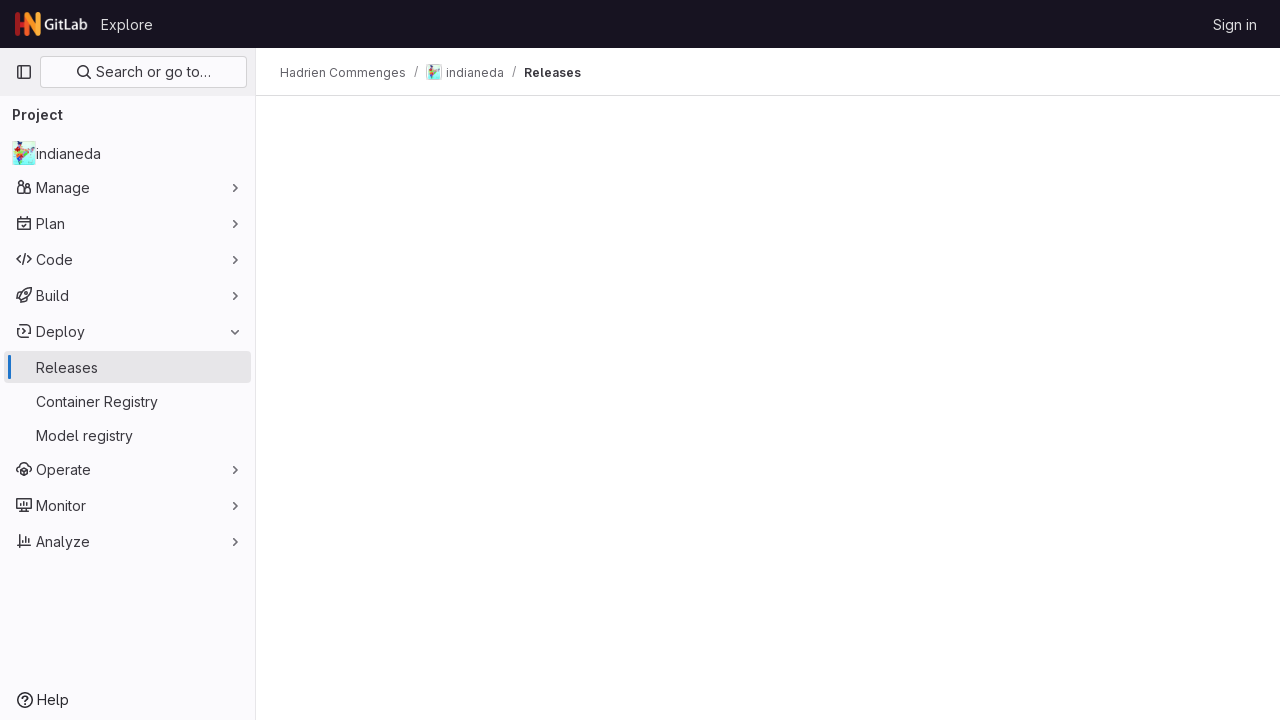

--- FILE ---
content_type: text/javascript; charset=utf-8
request_url: https://gitlab.huma-num.fr/assets/webpack/pages.projects.releases.index.a9ba79ea.chunk.js
body_size: 31946
content:
(this.webpackJsonp=this.webpackJsonp||[]).push([[766,89,233,236],{"1fc5":function(t,e,n){"use strict";var i=n("9k56"),s=n("lgrP"),o=n("3hkr"),r=n("jIK5"),a=n("VuSA"),l=n("hII5"),c=n("XREi");const u=Object(l.c)(Object(a.m)({...Object(a.k)(c.b,["size"]),ariaRole:Object(l.b)(r.r,"group"),size:Object(l.b)(r.r),tag:Object(l.b)(r.r,"div"),vertical:Object(l.b)(r.g,!1)}),o.f),d=Object(i.c)({name:o.f,functional:!0,props:u,render(t,e){let{props:n,data:i,children:o}=e;return t(n.tag,Object(s.a)(i,{class:{"btn-group":!n.vertical,"btn-group-vertical":n.vertical,["btn-group-"+n.size]:n.size},attrs:{role:n.ariaRole}}),o)}});var h=n("Pyw5");const f={name:"GlButtonGroup",components:{BButtonGroup:d}};const p=n.n(h)()({render:function(){var t=this.$createElement;return(this._self._c||t)("b-button-group",this._g(this._b({},"b-button-group",this.$attrs,!1),this.$listeners),[this._t("default")],2)},staticRenderFns:[]},void 0,f,void 0,!1,void 0,!1,void 0,void 0,void 0);e.a=p},292:function(t,e,n){n("HVBj"),n("gjpc"),t.exports=n("BizI")},"3A1J":function(t,e,n){"use strict";var i=n("z1xw"),s=n("4lAS"),o=n("EldY"),r=n("Pyw5"),a=n.n(r);const l={name:"ClearIconButton",components:{GlButton:s.a},directives:{GlTooltip:i.a},props:{title:{type:String,required:!1,default:()=>Object(o.b)("ClearIconButton.title","Clear")},tooltipContainer:{required:!1,default:!1,validator:t=>!1===t||"string"==typeof t||t instanceof HTMLElement}}};const c=a()({render:function(){var t=this.$createElement;return(this._self._c||t)("gl-button",this._g({directives:[{name:"gl-tooltip",rawName:"v-gl-tooltip.hover",value:{container:this.tooltipContainer},expression:"{ container: tooltipContainer }",modifiers:{hover:!0}}],staticClass:"gl-clear-icon-button",attrs:{variant:"default",category:"tertiary",size:"small",name:"clear",icon:"clear",title:this.title,"aria-label":this.title}},this.$listeners))},staticRenderFns:[]},void 0,l,void 0,!1,void 0,!1,void 0,void 0,void 0);e.a=c},"3CjL":function(t,e,n){var i=n("6+df"),s=n("3ftC");t.exports=function(t,e,n){return void 0===n&&(n=e,e=void 0),void 0!==n&&(n=(n=s(n))==n?n:0),void 0!==e&&(e=(e=s(e))==e?e:0),i(s(t),e,n)}},"3fen":function(t,e,n){"use strict";n.d(e,"a",(function(){return u})),n.d(e,"b",(function(){return a})),n.d(e,"c",(function(){return d}));var i=n("6npM"),s=n.n(i),o=n("lx39"),r=n.n(o);const a=t=>Boolean(t)&&(r()(t.value)||s()(t.value)),l=function(){let{options:t}=arguments.length>0&&void 0!==arguments[0]?arguments[0]:{};return Array.isArray(t)&&t.every(a)},c=t=>t.length===new Set(t).size,u=t=>t.flatMap(t=>a(t)?t:t.options),d=t=>(t=>t.every(a)||t.every(l))(t)&&(t=>c(u(t).map(t=>{let{value:e}=t;return e})))(t)&&(t=>c(t.filter(l).map(t=>{let{text:e}=t;return e})))(t)},"59DU":function(t,e){t.exports=function(t){return null==t}},"6+df":function(t,e){t.exports=function(t,e,n){return t==t&&(void 0!==n&&(t=t<=n?t:n),void 0!==e&&(t=t>=e?t:e)),t}},"6hmS":function(t,e,n){var i=n("XpzN"),s=n("QA6A");t.exports=function(t){return!0===t||!1===t||s(t)&&"[object Boolean]"==i(t)}},"8I5C":function(t,e,n){"use strict";n.d(e,"a",(function(){return O}));var i=n("9k56"),s=n("3hkr"),o=n("jIK5"),r=n("QiCN"),a=n("oTzT"),l=n("ZdEn"),c=n("VuSA"),u=n("hII5"),d=n("aQY9"),h=n("S7hR"),f=n("i0uk"),p=n("HO44"),g=n("LHEj"),m=n("QdWE"),b=n("5TS0"),v=n("GeBT");const y=["text","password","email","number","url","tel","search","range","color","date","time","datetime","datetime-local","month","week"],x=Object(u.c)(Object(c.m)({...b.b,...d.b,...f.b,...p.b,...g.b,list:Object(u.b)(o.r),max:Object(u.b)(o.m),min:Object(u.b)(o.m),noWheel:Object(u.b)(o.g,!1),step:Object(u.b)(o.m),type:Object(u.b)(o.r,"text",t=>Object(r.a)(y,t))}),s.u),O=Object(i.c)({name:s.u,mixins:[v.a,b.a,d.a,f.a,p.a,g.a,h.a,m.a],props:x,computed:{localType(){const{type:t}=this;return Object(r.a)(y,t)?t:"text"},computedAttrs(){const{localType:t,name:e,form:n,disabled:i,placeholder:s,required:o,min:r,max:a,step:l}=this;return{id:this.safeId(),name:e,form:n,type:t,disabled:i,placeholder:s,required:o,autocomplete:this.autocomplete||null,readonly:this.readonly||this.plaintext,min:r,max:a,step:l,list:"password"!==t?this.list:null,"aria-required":o?"true":null,"aria-invalid":this.computedAriaInvalid}},computedListeners(){return{...this.bvListeners,input:this.onInput,change:this.onChange,blur:this.onBlur}}},watch:{noWheel(t){this.setWheelStopper(t)}},mounted(){this.setWheelStopper(this.noWheel)},deactivated(){this.setWheelStopper(!1)},activated(){this.setWheelStopper(this.noWheel)},beforeDestroy(){this.setWheelStopper(!1)},methods:{setWheelStopper(t){const e=this.$el;Object(l.c)(t,e,"focus",this.onWheelFocus),Object(l.c)(t,e,"blur",this.onWheelBlur),t||Object(l.a)(document,"wheel",this.stopWheel)},onWheelFocus(){Object(l.b)(document,"wheel",this.stopWheel)},onWheelBlur(){Object(l.a)(document,"wheel",this.stopWheel)},stopWheel(t){Object(l.f)(t,{propagation:!1}),Object(a.c)(this.$el)}},render(t){return t("input",{class:this.computedClass,attrs:this.computedAttrs,domProps:{value:this.localValue},on:this.computedListeners,ref:"input"})}})},BizI:function(t,e,n){"use strict";n.r(e);var i=n("ewH8"),s=n("GiFX"),o=n("yWhq"),r=n("5v28"),a=n("dsWN"),l=n("4lAS"),c=n("MV2A"),u=n("30su"),d=n("z1xw"),h=n("jlnU"),f=n("NmEs"),p=n("qLpH"),g=n("qjHl"),m=n("3twG"),b=n("lBwk"),v=n("9+77"),y=n("8eaX"),x=n("xfwW"),O=n.n(x),w=n("V594"),S=n("/127"),j=n("dsLq"),k=n("/lV4"),T={name:"ReleasesEmptyState",components:{GlEmptyState:j.a},inject:["documentationPath","illustrationPath","newReleasePath"],i18n:{emptyStateTitle:Object(k.g)("Release|Getting started with releases"),emptyStateText:Object(k.g)("Release|Releases are based on Git tags and mark specific points in a project's development history. They can contain information about the type of changes and can also deliver binaries, like compiled versions of your software."),releasesDocumentation:Object(k.g)("Release|Learn more about releases"),moreInformation:Object(k.g)("Release|More information"),newRelease:Object(k.g)("Release|Create a new release")}},C=n("tBpV"),_=Object(C.a)(T,(function(){return(0,this._self._c)("gl-empty-state",{staticClass:"gl-mx-auto gl-max-w-limited",attrs:{title:this.$options.i18n.emptyStateTitle,description:this.$options.i18n.emptyStateText,"svg-path":this.illustrationPath,"primary-button-link":this.newReleasePath,"primary-button-text":this.$options.i18n.newRelease,"secondary-button-link":this.documentationPath,"secondary-button-text":this.$options.i18n.releasesDocumentation}})}),[],!1,null,null,null).exports,$=n("6hmS"),B=n.n($),I={name:"ReleasesPagination",components:{GlKeysetPagination:n("lI2g").a},props:{pageInfo:{type:Object,required:!0,validator:function(t){return B()(t.hasPreviousPage)&&B()(t.hasNextPage)}}},methods:{onPrev(t){Object(f.p)(Object(f.d)("?before="+t))},onNext(t){Object(f.p)(Object(f.d)("?after="+t))}}},R=Object(C.a)(I,(function(){var t=this,e=t._self._c;return e("div",{staticClass:"gl-flex gl-justify-center"},[e("gl-keyset-pagination",t._g(t._b({on:{prev:function(e){return t.onPrev(e)},next:function(e){return t.onNext(e)}}},"gl-keyset-pagination",t.pageInfo,!1),t.$listeners))],1)}),[],!1,null,null,null).exports,A=(n("B++/"),n("z6RN"),n("47t/"),{name:"ReleasesSort",components:{GlSorting:n("hZHc").a},props:{value:{type:String,required:!0,validator:function(t){return b.a.includes(t)}}},computed:{orderBy(){return this.value===b.q||this.value===b.r?b.p:b.j},direction(){return this.value===b.q||this.value===b.i?b.b:b.m},sortOptions:()=>b.t,sortText(){var t=this;return this.sortOptions.find((function(e){return e.value===t.orderBy})).text},isDirectionAscending(){return this.direction===b.b}},methods:{onDirectionChange(){const t=this.isDirectionAscending?b.m:b.b;this.emitInputEventIfChanged(this.orderBy,t)},onSortItemClick(t){this.emitInputEventIfChanged(t,this.direction)},emitInputEventIfChanged(t,e){b.s[t][e]!==this.value&&this.$emit("input",b.s[t][e])}}}),P=Object(C.a)(A,(function(){return(0,this._self._c)("gl-sorting",{attrs:{text:this.sortText,"is-ascending":this.isDirectionAscending,"sort-options":this.sortOptions,"sort-by":this.orderBy,"data-testid":"releases-sort"},on:{sortDirectionChange:this.onDirectionChange,sortByChange:this.onSortItemClick}})}),[],!1,null,null,null).exports,D=n("J6uh"),E={name:"ReleasesIndexApp",i18n:b.u,links:{alertInfoMessageLink:Object(p.a)("ci/yaml/index.html",{anchor:"release"}),alertInfoPublishLink:Object(p.a)("ci/components/index",{anchor:"publish-a-new-release"})},components:{CiCdCatalogWrapper:D.a,GlAlert:a.a,GlButton:l.a,GlLink:c.a,GlSprintf:u.a,ReleaseBlock:w.a,ReleaseSkeletonLoader:S.a,ReleasesEmptyState:_,ReleasesPagination:R,ReleasesSort:P},directives:{GlTooltip:d.a},inject:{projectPath:{default:""},newReleasePath:{default:""},atomFeedPath:{default:""}},apollo:{singleGraphqlResponse:{query:O.a,skip(){return!this.includeSingleQuery},variables(){return{...this.queryVariables,first:1}},update:t=>({data:t}),error(){this.singleRequestError=!0}},fullGraphqlResponse:{query:O.a,variables(){return this.queryVariables},update:t=>({data:t}),error(t){this.fullRequestError=!0,Object(h.createAlert)({message:this.$options.i18n.errorMessage,captureError:!0,error:t})}}},data:()=>({singleRequestError:!1,fullRequestError:!1,cursors:{before:Object(m.p)("before"),after:Object(m.p)("after")},sort:b.l}),computed:{queryVariables(){let t={first:b.o};return this.cursors.after?t={after:this.cursors.after,first:b.o}:this.cursors.before&&(t={before:this.cursors.before,last:b.o}),{fullPath:this.projectPath,...t,sort:this.sort}},includeSingleQuery(){return Boolean(!this.cursors.before||this.cursors.after)},isSingleRequestLoading(){return this.$apollo.queries.singleGraphqlResponse.loading},isFullRequestLoading(){return this.$apollo.queries.fullGraphqlResponse.loading},isSingleRequestLoaded(){var t;return Boolean(!this.isSingleRequestLoading&&(null===(t=this.singleGraphqlResponse)||void 0===t?void 0:t.data.project))},isFullRequestLoaded(){var t;return Boolean(!this.isFullRequestLoading&&(null===(t=this.fullGraphqlResponse)||void 0===t?void 0:t.data.project))},atomFeedBtnTitle(){return this.$options.i18n.atomFeedBtnTitle},releases(){return this.isFullRequestLoaded?Object(v.a)(this.fullGraphqlResponse).data:this.isSingleRequestLoaded&&this.includeSingleQuery?Object(v.a)(this.singleGraphqlResponse).data:[]},pageInfo(){return this.isFullRequestLoaded?this.fullGraphqlResponse.data.project.releases.pageInfo:{hasPreviousPage:!1,hasNextPage:!1}},shouldRenderEmptyState(){return this.isFullRequestLoaded&&0===this.releases.length},shouldRenderLoadingIndicator(){return this.isSingleRequestLoading&&!this.singleRequestError&&!this.isFullRequestLoaded||this.isFullRequestLoading&&!this.fullRequestError},shouldRenderPagination(){return this.isFullRequestLoaded&&!this.shouldRenderEmptyState}},mounted(){Object(y.b)(this.projectPath)},created(){this.updateQueryParamsFromUrl(),window.addEventListener("popstate",this.updateQueryParamsFromUrl)},destroyed(){window.removeEventListener("popstate",this.updateQueryParamsFromUrl)},methods:{getReleaseKey:(t,e)=>[t.tagName,t.name,e].join("|"),updateQueryParamsFromUrl(){this.cursors.before=Object(m.p)("before"),this.cursors.after=Object(m.p)("after")},onPaginationButtonPress(){this.updateQueryParamsFromUrl(),Object(g.e)()},onSortChanged(t){this.sort!==t&&(Object(f.p)(Object(m.L)({before:null,after:null})),this.updateQueryParamsFromUrl(),this.sort=t)},releaseBtnTitle(t){return t?this.$options.i18n.catalogResourceReleaseBtnTitle:this.$options.i18n.defaultReleaseBtnTitle}}},L=n("LPAU"),q=n.n(L),N=n("jgEv"),F=n.n(N),V={insert:"head",singleton:!1},H=(q()(F.a,V),F.a.locals,Object(C.a)(E,(function(){var t=this,e=t._self._c;return e("div",{staticClass:"gl-mt-3 gl-flex gl-flex-col"},[e("ci-cd-catalog-wrapper",{scopedSlots:t._u([{key:"default",fn:function({isCiCdCatalogProject:n}){return[n?e("gl-alert",{staticClass:"mb-3 mt-2",attrs:{title:t.$options.i18n.alertTitle,dismissible:!1,variant:"warning"}},[e("gl-sprintf",{attrs:{message:t.$options.i18n.alertInfoMessage},scopedSlots:t._u([{key:"link",fn:function({content:n}){return[e("gl-link",{staticClass:"gl-mr-2 !gl-no-underline",attrs:{href:t.$options.links.alertInfoMessageLink,target:"_blank"}},[e("code",{staticClass:"gl-pr-0"},[t._v("\n                "+t._s(n)+"\n              ")])])]}}],null,!0)}),t._v(" "),e("gl-link",{attrs:{href:t.$options.links.alertInfoPublishLink,target:"_blank"}},[t._v("\n          "+t._s(t.$options.i18n.alertInfoPublishMessage)+"\n        ")])],1):t._e()]}}])}),t._v(" "),t.shouldRenderEmptyState?e("releases-empty-state"):e("div",{staticClass:"gl-flex gl-gap-3 gl-self-end"},[e("releases-sort",{attrs:{value:t.sort},on:{input:t.onSortChanged}}),t._v(" "),t.atomFeedPath?e("gl-button",{directives:[{name:"gl-tooltip",rawName:"v-gl-tooltip.hover",modifiers:{hover:!0}}],staticClass:"gl-ml-2",attrs:{title:t.atomFeedBtnTitle,href:t.atomFeedPath,icon:"rss","data-testid":"atom-feed-btn","aria-label":t.atomFeedBtnTitle}}):t._e(),t._v(" "),e("ci-cd-catalog-wrapper",{scopedSlots:t._u([{key:"default",fn:function({isCiCdCatalogProject:n}){return[t.newReleasePath?e("div",{directives:[{name:"gl-tooltip",rawName:"v-gl-tooltip.hover",modifiers:{hover:!0}}],attrs:{title:t.releaseBtnTitle(n),"data-testid":"new-release-btn-tooltip"}},[e("gl-button",{staticClass:"gl-ml-2",attrs:{disabled:n,href:t.newReleasePath,category:"primary",variant:"confirm"}},[t._v(t._s(t.$options.i18n.newRelease))])],1):t._e()]}}])})],1),t._v(" "),t._l(t.releases,(function(n,i){return e("release-block",{key:t.getReleaseKey(n,i),class:{"linked-card gl-relative":t.releases.length>1&&i!==t.releases.length-1},attrs:{release:n,sort:t.sort}})})),t._v(" "),t.shouldRenderLoadingIndicator?e("release-skeleton-loader",{staticClass:"gl-mt-5"}):t._e(),t._v(" "),t.shouldRenderPagination?e("releases-pagination",{attrs:{"page-info":t.pageInfo},on:{prev:t.onPaginationButtonPress,next:t.onPaginationButtonPress}}):t._e()],2)}),[],!1,null,null,null).exports);!function(){const t=document.getElementById("js-releases-page");i.default.use(s.b),i.default.use(o.a);const e=new s.b({defaultClient:Object(r.b)({},{batchMax:1})});new i.default({el:t,apolloProvider:e,provide:{...t.dataset},render:function(t){return t(H)}})}()},HO44:function(t,e,n){"use strict";n.d(e,"a",(function(){return c})),n.d(e,"b",(function(){return l}));var i=n("9k56"),s=n("jIK5"),o=n("gZSI"),r=n("hII5"),a=n("idLb");const l=Object(r.c)({state:Object(r.b)(s.g,null)},"formState"),c=Object(i.c)({props:l,computed:{computedState(){return Object(o.b)(this.state)?this.state:null},stateClass(){const t=this.computedState;return!0===t?"is-valid":!1===t?"is-invalid":null},computedAriaInvalid(){const t=Object(a.a)(this).ariaInvalid;return!0===t||"true"===t||""===t||!1===this.computedState?"true":t}}})},KnFb:function(t,e,n){"use strict";n.d(e,"a",(function(){return l}));const i=new Map,s=new Set;let o=null;const r=t=>{i.forEach((e,n)=>{let{callback:i,eventTypes:s}=e;const r="click"===t.type&&o||t;if(!n.contains(r.target)&&s.includes(t.type))try{i(t)}catch(t){0}}),"click"===t.type&&(o=null)},a=t=>{o=t};const l={bind:(t,e)=>{const{callback:n,eventTypes:l}=function(t){let{arg:e,value:n,modifiers:i}=t;const s=Object.keys(i);return{callback:n,eventTypes:s.length>0?s:["click"]}}(e);i.has(t)||(i.set(t,{callback:n,eventTypes:l}),(t=>{t.forEach(t=>{s.has(t)||("click"===t&&document.addEventListener("mousedown",a),document.addEventListener(t,r,{capture:!0}),s.add(t))}),o=null})(l))},unbind:t=>{const e=i.get(t);var n;e&&(i.delete(t),(n=e.eventTypes).forEach(t=>{s.has(t)&&[...i.values()].every(e=>{let{eventTypes:n}=e;return!n.includes(t)})&&(document.removeEventListener(t,r),s.delete(t))}),n.includes("click")&&!s.has("click")&&document.removeEventListener("mousedown",a))}}},LHEj:function(t,e,n){"use strict";n.d(e,"a",(function(){return y})),n.d(e,"b",(function(){return v}));var i=n("9k56"),s=n("CU79"),o=n("jIK5"),r=n("oTzT"),a=n("ZdEn"),l=n("9Dxz"),c=n("i8zK"),u=n("KZ4l"),d=n("VuSA"),h=n("hII5"),f=n("TnX6");const{mixin:p,props:g,prop:m,event:b}=Object(c.a)("value",{type:o.m,defaultValue:"",event:s.P}),v=Object(h.c)(Object(d.m)({...g,ariaInvalid:Object(h.b)(o.i,!1),autocomplete:Object(h.b)(o.r),debounce:Object(h.b)(o.m,0),formatter:Object(h.b)(o.j),lazy:Object(h.b)(o.g,!1),lazyFormatter:Object(h.b)(o.g,!1),number:Object(h.b)(o.g,!1),placeholder:Object(h.b)(o.r),plaintext:Object(h.b)(o.g,!1),readonly:Object(h.b)(o.g,!1),trim:Object(h.b)(o.g,!1)}),"formTextControls"),y=Object(i.c)({mixins:[p],props:v,data(){const t=this[m];return{localValue:Object(f.e)(t),vModelValue:this.modifyValue(t)}},computed:{computedClass(){const{plaintext:t,type:e}=this,n="range"===e,i="color"===e;return[{"custom-range":n,"form-control-plaintext":t&&!n&&!i,"form-control":i||!t&&!n},this.sizeFormClass,this.stateClass]},computedDebounce(){return Object(l.b)(Object(u.b)(this.debounce,0),0)},hasFormatter(){return Object(h.a)(this.formatter)}},watch:{[m](t){const e=Object(f.e)(t),n=this.modifyValue(t);e===this.localValue&&n===this.vModelValue||(this.clearDebounce(),this.localValue=e,this.vModelValue=n)}},created(){this.$_inputDebounceTimer=null},beforeDestroy(){this.clearDebounce()},methods:{clearDebounce(){clearTimeout(this.$_inputDebounceTimer),this.$_inputDebounceTimer=null},formatValue(t,e){let n=arguments.length>2&&void 0!==arguments[2]&&arguments[2];return t=Object(f.e)(t),!this.hasFormatter||this.lazyFormatter&&!n||(t=this.formatter(t,e)),t},modifyValue(t){return t=Object(f.e)(t),this.trim&&(t=t.trim()),this.number&&(t=Object(u.a)(t,t)),t},updateValue(t){let e=arguments.length>1&&void 0!==arguments[1]&&arguments[1];const{lazy:n}=this;if(n&&!e)return;this.clearDebounce();const i=()=>{if((t=this.modifyValue(t))!==this.vModelValue)this.vModelValue=t,this.$emit(b,t);else if(this.hasFormatter){const e=this.$refs.input;e&&t!==e.value&&(e.value=t)}},s=this.computedDebounce;s>0&&!n&&!e?this.$_inputDebounceTimer=setTimeout(i,s):i()},onInput(t){if(t.target.composing)return;const{value:e}=t.target,n=this.formatValue(e,t);!1===n||t.defaultPrevented?Object(a.f)(t,{propagation:!1}):(this.localValue=n,this.updateValue(n),this.$emit(s.u,n))},onChange(t){const{value:e}=t.target,n=this.formatValue(e,t);!1===n||t.defaultPrevented?Object(a.f)(t,{propagation:!1}):(this.localValue=n,this.updateValue(n,!0),this.$emit(s.d,n))},onBlur(t){const{value:e}=t.target,n=this.formatValue(e,t,!0);!1!==n&&(this.localValue=Object(f.e)(this.modifyValue(n)),this.updateValue(n,!0)),this.$emit(s.b,t)},focus(){this.disabled||Object(r.d)(this.$el)},blur(){this.disabled||Object(r.c)(this.$el)}}})},LPAU:function(t,e,n){"use strict";var i,s=function(){return void 0===i&&(i=Boolean(window&&document&&document.all&&!window.atob)),i},o=function(){var t={};return function(e){if(void 0===t[e]){var n=document.querySelector(e);if(window.HTMLIFrameElement&&n instanceof window.HTMLIFrameElement)try{n=n.contentDocument.head}catch(t){n=null}t[e]=n}return t[e]}}(),r=[];function a(t){for(var e=-1,n=0;n<r.length;n++)if(r[n].identifier===t){e=n;break}return e}function l(t,e){for(var n={},i=[],s=0;s<t.length;s++){var o=t[s],l=e.base?o[0]+e.base:o[0],c=n[l]||0,u="".concat(l," ").concat(c);n[l]=c+1;var d=a(u),h={css:o[1],media:o[2],sourceMap:o[3]};-1!==d?(r[d].references++,r[d].updater(h)):r.push({identifier:u,updater:m(h,e),references:1}),i.push(u)}return i}function c(t){var e=document.createElement("style"),i=t.attributes||{};if(void 0===i.nonce){var s=n.nc;s&&(i.nonce=s)}if(Object.keys(i).forEach((function(t){e.setAttribute(t,i[t])})),"function"==typeof t.insert)t.insert(e);else{var r=o(t.insert||"head");if(!r)throw new Error("Couldn't find a style target. This probably means that the value for the 'insert' parameter is invalid.");r.appendChild(e)}return e}var u,d=(u=[],function(t,e){return u[t]=e,u.filter(Boolean).join("\n")});function h(t,e,n,i){var s=n?"":i.media?"@media ".concat(i.media," {").concat(i.css,"}"):i.css;if(t.styleSheet)t.styleSheet.cssText=d(e,s);else{var o=document.createTextNode(s),r=t.childNodes;r[e]&&t.removeChild(r[e]),r.length?t.insertBefore(o,r[e]):t.appendChild(o)}}function f(t,e,n){var i=n.css,s=n.media,o=n.sourceMap;if(s?t.setAttribute("media",s):t.removeAttribute("media"),o&&"undefined"!=typeof btoa&&(i+="\n/*# sourceMappingURL=data:application/json;base64,".concat(btoa(unescape(encodeURIComponent(JSON.stringify(o))))," */")),t.styleSheet)t.styleSheet.cssText=i;else{for(;t.firstChild;)t.removeChild(t.firstChild);t.appendChild(document.createTextNode(i))}}var p=null,g=0;function m(t,e){var n,i,s;if(e.singleton){var o=g++;n=p||(p=c(e)),i=h.bind(null,n,o,!1),s=h.bind(null,n,o,!0)}else n=c(e),i=f.bind(null,n,e),s=function(){!function(t){if(null===t.parentNode)return!1;t.parentNode.removeChild(t)}(n)};return i(t),function(e){if(e){if(e.css===t.css&&e.media===t.media&&e.sourceMap===t.sourceMap)return;i(t=e)}else s()}}t.exports=function(t,e){(e=e||{}).singleton||"boolean"==typeof e.singleton||(e.singleton=s());var n=l(t=t||[],e);return function(t){if(t=t||[],"[object Array]"===Object.prototype.toString.call(t)){for(var i=0;i<n.length;i++){var s=a(n[i]);r[s].references--}for(var o=l(t,e),c=0;c<n.length;c++){var u=a(n[c]);0===r[u].references&&(r[u].updater(),r.splice(u,1))}n=o}}}},PrLL:function(t,e,n){"use strict";var i=n("XCkn"),s=n.n(i),o=n("8I5C"),r=n("XBTk"),a=n("Pyw5"),l=n.n(a);const c={name:"GlFormInput",components:{BFormInput:o.a},inheritAttrs:!1,model:{prop:"value",event:"input"},props:{width:{type:[String,Object],required:!1,default:null,validator:t=>(s()(t)?Object.values(t):[t]).every(t=>Object.values(r.y).includes(t))}},computed:{cssClasses(){if(null===this.width)return[];if(s()(this.width)){const{default:t,...e}=this.width;return[...t?["gl-form-input-"+t]:[],...Object.entries(e).map(t=>{let[e,n]=t;return`gl-${e}-form-input-${n}`})]}return["gl-form-input-"+this.width]},listeners(){var t=this;return{...this.$listeners,input:function(){for(var e=arguments.length,n=new Array(e),i=0;i<e;i++)n[i]=arguments[i];t.$emit("update",...n)},update:function(){for(var e=arguments.length,n=new Array(e),i=0;i<e;i++)n[i]=arguments[i];t.$emit("input",...n)}}},noWheel(){return"number"===this.$attrs.type}}};const u=l()({render:function(){var t=this.$createElement;return(this._self._c||t)("b-form-input",this._g(this._b({staticClass:"gl-form-input",class:this.cssClasses,attrs:{"no-wheel":this.noWheel}},"b-form-input",this.$attrs,!1),this.listeners))},staticRenderFns:[]},void 0,c,void 0,!1,void 0,!1,void 0,void 0,void 0);e.a=u},QdWE:function(t,e,n){"use strict";n.d(e,"a",(function(){return s}));var i=n("9k56");const s=Object(i.c)({computed:{validity:{cache:!1,get(){return this.$refs.input.validity}},validationMessage:{cache:!1,get(){return this.$refs.input.validationMessage}},willValidate:{cache:!1,get(){return this.$refs.input.willValidate}}},methods:{setCustomValidity(){return this.$refs.input.setCustomValidity(...arguments)},checkValidity(){return this.$refs.input.checkValidity(...arguments)},reportValidity(){return this.$refs.input.reportValidity(...arguments)}}})},S7hR:function(t,e,n){"use strict";n.d(e,"a",(function(){return s}));var i=n("9k56");const s=Object(i.c)({computed:{selectionStart:{cache:!1,get(){return this.$refs.input.selectionStart},set(t){this.$refs.input.selectionStart=t}},selectionEnd:{cache:!1,get(){return this.$refs.input.selectionEnd},set(t){this.$refs.input.selectionEnd=t}},selectionDirection:{cache:!1,get(){return this.$refs.input.selectionDirection},set(t){this.$refs.input.selectionDirection=t}}},methods:{select(){this.$refs.input.select(...arguments)},setSelectionRange(){this.$refs.input.setSelectionRange(...arguments)},setRangeText(){this.$refs.input.setRangeText(...arguments)}}})},"V5u/":function(t,e,n){"use strict";n.d(e,"a",(function(){return a})),n.d(e,"b",(function(){return l})),n.d(e,"c",(function(){return c})),n.d(e,"d",(function(){return u})),n.d(e,"e",(function(){return o})),n.d(e,"f",(function(){return g})),n.d(e,"g",(function(){return r})),n.d(e,"h",(function(){return s})),n.d(e,"i",(function(){return i})),n.d(e,"j",(function(){return d})),n.d(e,"k",(function(){return f})),n.d(e,"l",(function(){return p})),n.d(e,"m",(function(){return h}));const i="shown",s="hidden",o="beforeClose",r="focusContent",a="ArrowDown",l="ArrowUp",c="End",u="Enter",d="Home",h="Space",f="absolute",p="fixed",g="gl-new-dropdown-contents"},VNgF:function(t,e,n){"use strict";t.exports=function(t){var e=[];return e.toString=function(){return this.map((function(e){var n=function(t,e){var n=t[1]||"",i=t[3];if(!i)return n;if(e&&"function"==typeof btoa){var s=(r=i,"/*# sourceMappingURL=data:application/json;charset=utf-8;base64,"+btoa(unescape(encodeURIComponent(JSON.stringify(r))))+" */"),o=i.sources.map((function(t){return"/*# sourceURL="+i.sourceRoot+t+" */"}));return[n].concat(o).concat([s]).join("\n")}var r;return[n].join("\n")}(e,t);return e[2]?"@media "+e[2]+"{"+n+"}":n})).join("")},e.i=function(t,n){"string"==typeof t&&(t=[[null,t,""]]);for(var i={},s=0;s<this.length;s++){var o=this[s][0];null!=o&&(i[o]=!0)}for(s=0;s<t.length;s++){var r=t[s];null!=r[0]&&i[r[0]]||(n&&!r[2]?r[2]=n:n&&(r[2]="("+r[2]+") and ("+n+")"),e.push(r))}},e}},WrwP:function(t,e,n){"use strict";n.r(e),n.d(e,"autoUpdate",(function(){return N})),n.d(e,"computePosition",(function(){return F})),n.d(e,"getOverflowAncestors",(function(){return R})),n.d(e,"platform",(function(){return q}));var i=n("Xz+w"),s=n("tlyx");function o(t){var e;return(null==(e=t.ownerDocument)?void 0:e.defaultView)||window}function r(t){return o(t).getComputedStyle(t)}function a(t){return t instanceof o(t).Node}function l(t){return a(t)?(t.nodeName||"").toLowerCase():"#document"}function c(t){return t instanceof o(t).HTMLElement}function u(t){return t instanceof o(t).Element}function d(t){return"undefined"!=typeof ShadowRoot&&(t instanceof o(t).ShadowRoot||t instanceof ShadowRoot)}function h(t){const{overflow:e,overflowX:n,overflowY:i,display:s}=r(t);return/auto|scroll|overlay|hidden|clip/.test(e+i+n)&&!["inline","contents"].includes(s)}function f(t){return["table","td","th"].includes(l(t))}function p(t){const e=g(),n=r(t);return"none"!==n.transform||"none"!==n.perspective||!!n.containerType&&"normal"!==n.containerType||!e&&!!n.backdropFilter&&"none"!==n.backdropFilter||!e&&!!n.filter&&"none"!==n.filter||["transform","perspective","filter"].some(t=>(n.willChange||"").includes(t))||["paint","layout","strict","content"].some(t=>(n.contain||"").includes(t))}function g(){return!("undefined"==typeof CSS||!CSS.supports)&&CSS.supports("-webkit-backdrop-filter","none")}function m(t){return["html","body","#document"].includes(l(t))}n.d(e,"arrow",(function(){return s.a})),n.d(e,"autoPlacement",(function(){return s.b})),n.d(e,"detectOverflow",(function(){return s.d})),n.d(e,"flip",(function(){return s.e})),n.d(e,"hide",(function(){return s.f})),n.d(e,"inline",(function(){return s.g})),n.d(e,"limitShift",(function(){return s.h})),n.d(e,"offset",(function(){return s.i})),n.d(e,"shift",(function(){return s.j})),n.d(e,"size",(function(){return s.k}));const b=Math.min,v=Math.max,y=Math.round,x=Math.floor,O=t=>({x:t,y:t});function w(t){const e=r(t);let n=parseFloat(e.width)||0,i=parseFloat(e.height)||0;const s=c(t),o=s?t.offsetWidth:n,a=s?t.offsetHeight:i,l=y(n)!==o||y(i)!==a;return l&&(n=o,i=a),{width:n,height:i,$:l}}function S(t){return u(t)?t:t.contextElement}function j(t){const e=S(t);if(!c(e))return O(1);const n=e.getBoundingClientRect(),{width:i,height:s,$:o}=w(e);let r=(o?y(n.width):n.width)/i,a=(o?y(n.height):n.height)/s;return r&&Number.isFinite(r)||(r=1),a&&Number.isFinite(a)||(a=1),{x:r,y:a}}const k=O(0);function T(t,e,n){var i,s;if(void 0===e&&(e=!0),!g())return k;const r=t?o(t):window;return!n||e&&n!==r?k:{x:(null==(i=r.visualViewport)?void 0:i.offsetLeft)||0,y:(null==(s=r.visualViewport)?void 0:s.offsetTop)||0}}function C(t,e,n,s){void 0===e&&(e=!1),void 0===n&&(n=!1);const r=t.getBoundingClientRect(),a=S(t);let l=O(1);e&&(s?u(s)&&(l=j(s)):l=j(t));const c=T(a,n,s);let d=(r.left+c.x)/l.x,h=(r.top+c.y)/l.y,f=r.width/l.x,p=r.height/l.y;if(a){const t=o(a),e=s&&u(s)?o(s):s;let n=t.frameElement;for(;n&&s&&e!==t;){const t=j(n),e=n.getBoundingClientRect(),i=getComputedStyle(n),s=e.left+(n.clientLeft+parseFloat(i.paddingLeft))*t.x,r=e.top+(n.clientTop+parseFloat(i.paddingTop))*t.y;d*=t.x,h*=t.y,f*=t.x,p*=t.y,d+=s,h+=r,n=o(n).frameElement}}return Object(i.r)({width:f,height:p,x:d,y:h})}function _(t){return((a(t)?t.ownerDocument:t.document)||window.document).documentElement}function $(t){return u(t)?{scrollLeft:t.scrollLeft,scrollTop:t.scrollTop}:{scrollLeft:t.pageXOffset,scrollTop:t.pageYOffset}}function B(t){return C(_(t)).left+$(t).scrollLeft}function I(t){if("html"===l(t))return t;const e=t.assignedSlot||t.parentNode||d(t)&&t.host||_(t);return d(e)?e.host:e}function R(t,e){var n;void 0===e&&(e=[]);const i=function t(e){const n=I(e);return m(n)?e.ownerDocument?e.ownerDocument.body:e.body:c(n)&&h(n)?n:t(n)}(t),s=i===(null==(n=t.ownerDocument)?void 0:n.body),r=o(i);return s?e.concat(r,r.visualViewport||[],h(i)?i:[]):e.concat(i,R(i))}function A(t,e,n){let s;if("viewport"===e)s=function(t,e){const n=o(t),i=_(t),s=n.visualViewport;let r=i.clientWidth,a=i.clientHeight,l=0,c=0;if(s){r=s.width,a=s.height;const t=g();(!t||t&&"fixed"===e)&&(l=s.offsetLeft,c=s.offsetTop)}return{width:r,height:a,x:l,y:c}}(t,n);else if("document"===e)s=function(t){const e=_(t),n=$(t),i=t.ownerDocument.body,s=v(e.scrollWidth,e.clientWidth,i.scrollWidth,i.clientWidth),o=v(e.scrollHeight,e.clientHeight,i.scrollHeight,i.clientHeight);let a=-n.scrollLeft+B(t);const l=-n.scrollTop;return"rtl"===r(i).direction&&(a+=v(e.clientWidth,i.clientWidth)-s),{width:s,height:o,x:a,y:l}}(_(t));else if(u(e))s=function(t,e){const n=C(t,!0,"fixed"===e),i=n.top+t.clientTop,s=n.left+t.clientLeft,o=c(t)?j(t):O(1);return{width:t.clientWidth*o.x,height:t.clientHeight*o.y,x:s*o.x,y:i*o.y}}(e,n);else{const n=T(t);s={...e,x:e.x-n.x,y:e.y-n.y}}return Object(i.r)(s)}function P(t,e){const n=I(t);return!(n===e||!u(n)||m(n))&&("fixed"===r(n).position||P(n,e))}function D(t,e){return c(t)&&"fixed"!==r(t).position?e?e(t):t.offsetParent:null}function E(t,e){const n=o(t);if(!c(t))return n;let i=D(t,e);for(;i&&f(i)&&"static"===r(i).position;)i=D(i,e);return i&&("html"===l(i)||"body"===l(i)&&"static"===r(i).position&&!p(i))?n:i||function(t){let e=I(t);for(;c(e)&&!m(e);){if(p(e))return e;e=I(e)}return null}(t)||n}function L(t,e,n){const i=c(e),s=_(e),o="fixed"===n,r=C(t,!0,o,e);let a={scrollLeft:0,scrollTop:0};const u=O(0);if(i||!i&&!o)if(("body"!==l(e)||h(s))&&(a=$(e)),c(e)){const t=C(e,!0,o,e);u.x=t.x+e.clientLeft,u.y=t.y+e.clientTop}else s&&(u.x=B(s));return{x:r.left+a.scrollLeft-u.x,y:r.top+a.scrollTop-u.y,width:r.width,height:r.height}}const q={getClippingRect:function(t){let{element:e,boundary:n,rootBoundary:i,strategy:s}=t;const o=[..."clippingAncestors"===n?function(t,e){const n=e.get(t);if(n)return n;let i=R(t).filter(t=>u(t)&&"body"!==l(t)),s=null;const o="fixed"===r(t).position;let a=o?I(t):t;for(;u(a)&&!m(a);){const e=r(a),n=p(a);n||"fixed"!==e.position||(s=null);(o?!n&&!s:!n&&"static"===e.position&&!!s&&["absolute","fixed"].includes(s.position)||h(a)&&!n&&P(t,a))?i=i.filter(t=>t!==a):s=e,a=I(a)}return e.set(t,i),i}(e,this._c):[].concat(n),i],a=o[0],c=o.reduce((t,n)=>{const i=A(e,n,s);return t.top=v(i.top,t.top),t.right=b(i.right,t.right),t.bottom=b(i.bottom,t.bottom),t.left=v(i.left,t.left),t},A(e,a,s));return{width:c.right-c.left,height:c.bottom-c.top,x:c.left,y:c.top}},convertOffsetParentRelativeRectToViewportRelativeRect:function(t){let{rect:e,offsetParent:n,strategy:i}=t;const s=c(n),o=_(n);if(n===o)return e;let r={scrollLeft:0,scrollTop:0},a=O(1);const u=O(0);if((s||!s&&"fixed"!==i)&&(("body"!==l(n)||h(o))&&(r=$(n)),c(n))){const t=C(n);a=j(n),u.x=t.x+n.clientLeft,u.y=t.y+n.clientTop}return{width:e.width*a.x,height:e.height*a.y,x:e.x*a.x-r.scrollLeft*a.x+u.x,y:e.y*a.y-r.scrollTop*a.y+u.y}},isElement:u,getDimensions:function(t){return w(t)},getOffsetParent:E,getDocumentElement:_,getScale:j,async getElementRects(t){let{reference:e,floating:n,strategy:i}=t;const s=this.getOffsetParent||E,o=this.getDimensions;return{reference:L(e,await s(n),i),floating:{x:0,y:0,...await o(n)}}},getClientRects:t=>Array.from(t.getClientRects()),isRTL:t=>"rtl"===r(t).direction};function N(t,e,n,i){void 0===i&&(i={});const{ancestorScroll:s=!0,ancestorResize:o=!0,elementResize:r="function"==typeof ResizeObserver,layoutShift:a="function"==typeof IntersectionObserver,animationFrame:l=!1}=i,c=S(t),u=s||o?[...c?R(c):[],...R(e)]:[];u.forEach(t=>{s&&t.addEventListener("scroll",n,{passive:!0}),o&&t.addEventListener("resize",n)});const d=c&&a?function(t,e){let n,i=null;const s=_(t);function o(){clearTimeout(n),i&&i.disconnect(),i=null}return function r(a,l){void 0===a&&(a=!1),void 0===l&&(l=1),o();const{left:c,top:u,width:d,height:h}=t.getBoundingClientRect();if(a||e(),!d||!h)return;const f={rootMargin:-x(u)+"px "+-x(s.clientWidth-(c+d))+"px "+-x(s.clientHeight-(u+h))+"px "+-x(c)+"px",threshold:v(0,b(1,l))||1};let p=!0;function g(t){const e=t[0].intersectionRatio;if(e!==l){if(!p)return r();e?r(!1,e):n=setTimeout(()=>{r(!1,1e-7)},100)}p=!1}try{i=new IntersectionObserver(g,{...f,root:s.ownerDocument})}catch(t){i=new IntersectionObserver(g,f)}i.observe(t)}(!0),o}(c,n):null;let h,f=-1,p=null;r&&(p=new ResizeObserver(t=>{let[i]=t;i&&i.target===c&&p&&(p.unobserve(e),cancelAnimationFrame(f),f=requestAnimationFrame(()=>{p&&p.observe(e)})),n()}),c&&!l&&p.observe(c),p.observe(e));let g=l?C(t):null;return l&&function e(){const i=C(t);!g||i.x===g.x&&i.y===g.y&&i.width===g.width&&i.height===g.height||n();g=i,h=requestAnimationFrame(e)}(),n(),()=>{u.forEach(t=>{s&&t.removeEventListener("scroll",n),o&&t.removeEventListener("resize",n)}),d&&d(),p&&p.disconnect(),p=null,l&&cancelAnimationFrame(h)}}const F=(t,e,n)=>{const i=new Map,o={platform:q,...n},r={...o.platform,_c:i};return Object(s.c)(t,e,{...o,platform:r})}},"Xz+w":function(t,e,n){"use strict";n.d(e,"a",(function(){return u})),n.d(e,"b",(function(){return d})),n.d(e,"c",(function(){return f})),n.d(e,"d",(function(){return b})),n.d(e,"e",(function(){return v})),n.d(e,"f",(function(){return g})),n.d(e,"g",(function(){return y})),n.d(e,"h",(function(){return x})),n.d(e,"i",(function(){return p})),n.d(e,"j",(function(){return O})),n.d(e,"k",(function(){return w})),n.d(e,"l",(function(){return S})),n.d(e,"m",(function(){return h})),n.d(e,"n",(function(){return m})),n.d(e,"o",(function(){return a})),n.d(e,"p",(function(){return r})),n.d(e,"q",(function(){return o})),n.d(e,"r",(function(){return j})),n.d(e,"s",(function(){return i}));const i=["top","right","bottom","left"],s=["start","end"],o=i.reduce((t,e)=>t.concat(e,e+"-"+s[0],e+"-"+s[1]),[]),r=Math.min,a=Math.max,l=(Math.round,Math.floor,{left:"right",right:"left",bottom:"top",top:"bottom"}),c={start:"end",end:"start"};function u(t,e,n){return a(t,r(e,n))}function d(t,e){return"function"==typeof t?t(e):t}function h(t){return t.split("-")[0]}function f(t){return t.split("-")[1]}function p(t){return"x"===t?"y":"x"}function g(t){return"y"===t?"height":"width"}function m(t){return["top","bottom"].includes(h(t))?"y":"x"}function b(t){return p(m(t))}function v(t,e,n){void 0===n&&(n=!1);const i=f(t),s=b(t),o=g(s);let r="x"===s?i===(n?"end":"start")?"right":"left":"start"===i?"bottom":"top";return e.reference[o]>e.floating[o]&&(r=w(r)),[r,w(r)]}function y(t){const e=w(t);return[x(t),e,x(e)]}function x(t){return t.replace(/start|end/g,t=>c[t])}function O(t,e,n,i){const s=f(t);let o=function(t,e,n){const i=["left","right"],s=["right","left"],o=["top","bottom"],r=["bottom","top"];switch(t){case"top":case"bottom":return n?e?s:i:e?i:s;case"left":case"right":return e?o:r;default:return[]}}(h(t),"start"===n,i);return s&&(o=o.map(t=>t+"-"+s),e&&(o=o.concat(o.map(x)))),o}function w(t){return t.replace(/left|right|bottom|top/g,t=>l[t])}function S(t){return"number"!=typeof t?function(t){return{top:0,right:0,bottom:0,left:0,...t}}(t):{top:t,right:t,bottom:t,left:t}}function j(t){const{x:e,y:n,width:i,height:s}=t;return{width:i,height:s,top:n,left:e,right:e+i,bottom:n+s,x:e,y:n}}},aQY9:function(t,e,n){"use strict";n.d(e,"a",(function(){return l})),n.d(e,"b",(function(){return a}));var i=n("9k56"),s=n("jIK5"),o=n("oTzT"),r=n("hII5");const a=Object(r.c)({autofocus:Object(r.b)(s.g,!1),disabled:Object(r.b)(s.g,!1),form:Object(r.b)(s.r),id:Object(r.b)(s.r),name:Object(r.b)(s.r),required:Object(r.b)(s.g,!1)},"formControls"),l=Object(i.c)({props:a,mounted(){this.handleAutofocus()},activated(){this.handleAutofocus()},methods:{handleAutofocus(){this.$nextTick(()=>{Object(o.B)(()=>{let t=this.$el;this.autofocus&&Object(o.u)(t)&&(Object(o.v)(t,"input, textarea, select")||(t=Object(o.C)("input, textarea, select",t)),Object(o.d)(t))})})}}})},crTv:function(t,e,n){"use strict";var i=n("3CjL"),s=n.n(i),o=n("o4PY"),r=n.n(o),a=n("59DU"),l=n.n(a),c=n("Qog8"),u=n("V5u/"),d=n("XBTk"),h=n("4lAS"),f=n("FkSe"),p=n("ehHk"),g=n("iN9h"),m=n("qaCH"),b=n("EldY"),v=n("s1D3"),y=n("Pyw5"),x=n.n(y);const O={name:"GlListboxItem",components:{GlIcon:v.a},props:{isSelected:{type:Boolean,default:!1,required:!1},isFocused:{type:Boolean,default:!1,required:!1},isCheckCentered:{type:Boolean,required:!1,default:!1}},computed:{checkedClasses(){return this.isCheckCentered?"":"gl-mt-3 gl-self-start"}},methods:{toggleSelection(){this.$emit("select",!this.isSelected)},onKeydown(t){const{code:e}=t;e!==u.d&&e!==u.m||(Object(c.k)(t),this.toggleSelection())}}};var w=x()({render:function(){var t=this,e=t.$createElement,n=t._self._c||e;return n("li",{staticClass:"gl-new-dropdown-item",attrs:{role:"option",tabindex:t.isFocused?0:-1,"aria-selected":t.isSelected},on:{click:t.toggleSelection,keydown:t.onKeydown}},[n("span",{staticClass:"gl-new-dropdown-item-content"},[n("gl-icon",{class:["gl-new-dropdown-item-check-icon",{"gl-invisible":!t.isSelected},t.checkedClasses],attrs:{name:"mobile-issue-close","data-testid":"dropdown-item-checkbox"}}),t._v(" "),n("span",{staticClass:"gl-new-dropdown-item-text-wrapper"},[t._t("default")],2)],1)])},staticRenderFns:[]},void 0,O,void 0,!1,void 0,!1,void 0,void 0,void 0);const S={name:"GlListboxSearchInput",components:{GlClearIconButton:n("3A1J").a,GlIcon:v.a},model:{prop:"value",event:"input"},props:{value:{type:String,required:!1,default:""},placeholder:{type:String,required:!1,default:"Search"}},computed:{hasValue(){return Boolean(this.value.length)},inputListeners(){return{...this.$listeners,input:t=>{this.$emit("input",t.target.value)}}}},methods:{clearInput(){this.$emit("input",""),this.focusInput()},focusInput(){this.$refs.input.focus()}}};var j=x()({render:function(){var t=this,e=t.$createElement,n=t._self._c||e;return n("div",{staticClass:"gl-listbox-search"},[n("gl-icon",{staticClass:"gl-listbox-search-icon",attrs:{name:"search-sm",size:12}}),t._v(" "),n("input",t._g({ref:"input",staticClass:"gl-listbox-search-input",attrs:{type:"search","aria-label":t.placeholder,placeholder:t.placeholder},domProps:{value:t.value}},t.inputListeners)),t._v(" "),t.hasValue?n("gl-clear-icon-button",{staticClass:"gl-listbox-search-clear-button",on:{click:function(e){return e.stopPropagation(),t.clearInput.apply(null,arguments)}}}):t._e()],1)},staticRenderFns:[]},void 0,S,void 0,!1,void 0,!1,void 0,void 0,void 0);const k={name:"GlListboxGroup",props:{name:{type:String,required:!0},textSrOnly:{type:Boolean,required:!1,default:!1}},created(){this.nameId=r()("gl-listbox-group-")}};var T=x()({render:function(){var t=this,e=t.$createElement,n=t._self._c||e;return n("ul",{staticClass:"gl-mb-0 gl-pl-0",attrs:{role:"group","aria-labelledby":t.nameId}},[n("li",{staticClass:"gl-pb-2 gl-pl-4 gl-pt-3 gl-text-sm gl-font-bold gl-text-strong",class:{"gl-sr-only":t.textSrOnly},attrs:{id:t.nameId,role:"presentation"}},[t._t("group-label",(function(){return[t._v(t._s(t.name))]}))],2),t._v(" "),t._t("default")],2)},staticRenderFns:[]},void 0,k,void 0,!1,void 0,!1,void 0,void 0,void 0),C=n("3fen");const _=["gl-border-t","gl-border-t-dropdown","gl-pt-1","gl-mt-2"];const $={name:"GlCollapsibleListbox",HEADER_ITEMS_BORDER_CLASSES:["gl-border-b-1","gl-border-b-solid","gl-border-b-dropdown"],events:{GL_DROPDOWN_SHOWN:u.i,GL_DROPDOWN_HIDDEN:u.h},components:{GlBaseDropdown:m.b,GlListboxItem:w,GlListboxGroup:T,GlButton:h.a,GlSearchBoxByType:g.a,GlListboxSearchInput:j,GlLoadingIcon:f.a,GlIntersectionObserver:p.a},model:{prop:"selected",event:"select"},props:{items:{type:Array,required:!1,default:()=>[],validator:C.c},selected:{type:[Array,String,Number],required:!1,default:()=>[]},multiple:{type:Boolean,required:!1,default:!1},toggleText:{type:String,required:!1,default:""},textSrOnly:{type:Boolean,required:!1,default:!1},headerText:{type:String,required:!1,default:""},category:{type:String,required:!1,default:d.m.primary,validator:t=>t in d.m},variant:{type:String,required:!1,default:d.w.default,validator:t=>t in d.w},size:{type:String,required:!1,default:"medium",validator:t=>t in d.n},icon:{type:String,required:!1,default:""},disabled:{type:Boolean,required:!1,default:!1},loading:{type:Boolean,required:!1,default:!1},toggleClass:{type:[String,Array,Object],required:!1,default:null},noCaret:{type:Boolean,required:!1,default:!1},placement:{type:String,required:!1,default:"bottom-start",validator:t=>Object.keys(d.v).includes(t)},isCheckCentered:{type:Boolean,required:!1,default:!1},toggleAriaLabelledBy:{type:String,required:!1,default:null},listAriaLabelledBy:{type:String,required:!1,default:null},searchable:{type:Boolean,required:!1,default:!1},searching:{type:Boolean,required:!1,default:!1},infiniteScroll:{type:Boolean,required:!1,default:!1},totalItems:{type:Number,required:!1,default:null},infiniteScrollLoading:{type:Boolean,required:!1,default:!1},noResultsText:{type:String,required:!1,default:"No results found"},searchPlaceholder:{type:String,required:!1,default:"Search"},resetButtonLabel:{type:String,required:!1,default:""},showSelectAllButtonLabel:{type:String,required:!1,default:""},block:{type:Boolean,required:!1,default:!1},dropdownOffset:{type:[Number,Object],required:!1,default:void 0},fluidWidth:{type:Boolean,required:!1,default:!1},positioningStrategy:{type:String,required:!1,default:u.k,validator:t=>[u.k,u.l].includes(t)},startOpened:{type:Boolean,required:!1,default:!1},srOnlyResultsLabel:{type:Function,required:!1,default:Object(b.c)("GlCollapsibleListbox.srOnlyResultsLabel","%d result","%d results")}},data:()=>({selectedValues:[],toggleId:r()("dropdown-toggle-btn-"),listboxId:r()("listbox-"),nextFocusedItemIndex:null,searchStr:"",topBoundaryVisible:!0,bottomBoundaryVisible:!0}),computed:{listboxTag(){return!this.hasItems||Object(C.b)(this.items[0])?"ul":"div"},listboxClasses(){return{"top-scrim-visible":!this.topBoundaryVisible,"bottom-scrim-visible":!this.bottomBoundaryVisible,[u.f]:!0}},itemTag(){return"ul"===this.listboxTag?"li":"div"},flattenedOptions(){return Object(C.a)(this.items)},hasItems(){return this.items.length>0},listboxToggleText(){var t;return this.toggleText?this.toggleText:!this.multiple&&this.selectedValues.length?null===(t=this.flattenedOptions.find(t=>{let{value:e}=t;return e===this.selectedValues[0]}))||void 0===t?void 0:t.text:""},selectedIndices(){return this.selectedValues.map(t=>this.flattenedOptions.findIndex(e=>{let{value:n}=e;return n===t})).sort()},showList(){return this.flattenedOptions.length&&!this.searching},showNoResultsText(){return!this.flattenedOptions.length&&!this.searching},announceSRSearchResults(){return this.searchable&&!this.showNoResultsText},headerId(){return this.headerText&&r()("listbox-header-")},showResetButton(){return!!this.resetButtonLabel&&(!!this.hasItems&&(!(!this.selected||0===this.selected.length)&&!this.showSelectAllButton))},showSelectAllButton(){return!!this.showSelectAllButtonLabel&&(!!this.multiple&&(!!this.hasItems&&this.selected.length!==this.flattenedOptions.length))},showIntersectionObserver(){return this.infiniteScroll&&!this.infiniteScrollLoading&&!this.loading&&!this.searching},hasCustomToggle(){return Boolean(this.$scopedSlots.toggle)},hasSelection(){return Boolean(this.selectedValues.length)},toggleButtonClasses(){const t=[this.toggleClass];return this.hasSelection||t.push("!gl-text-subtle"),t},hasHeader(){return this.headerText||this.searchable},hasFooter(){return Boolean(this.$scopedSlots.footer)}},watch:{selected:{immediate:!0,handler(t){Array.isArray(t)?this.selectedValues=[...t]:this.selectedValues=l()(t)?[]:[t]}},items:{handler(){this.$nextTick(()=>{this.observeScroll()})}}},mounted(){this.startOpened&&this.open(),this.observeScroll()},beforeDestroy(){var t;null===(t=this.scrollObserver)||void 0===t||t.disconnect()},methods:{open(){this.$refs.baseDropdown.open()},close(){this.$refs.baseDropdown.close()},groupClasses:t=>0===t?null:_,onShow(){var t;this.searchable?this.focusSearchInput():this.focusItem(null!==(t=this.selectedIndices[0])&&void 0!==t?t:0,this.getFocusableListItemElements());this.$emit(u.i)},onHide(){this.$emit(u.h),this.nextFocusedItemIndex=null},onKeydown(t){const{code:e,target:n}=t,i=this.getFocusableListItemElements();if(i.length<1)return;let s=!0;const o=n.matches(".gl-listbox-search-input");if(e===u.j){if(o)return;this.focusItem(0,i)}else if(e===u.c){if(o)return;this.focusItem(i.length-1,i)}else if(e===u.b){if(o)return;this.searchable&&0===i.indexOf(n)?this.focusSearchInput():this.focusNextItem(t,i,-1)}else e===u.a?o?this.focusItem(0,i):this.focusNextItem(t,i,1):s=!1;s&&Object(c.k)(t)},getFocusableListItemElements(){var t;const e=null===(t=this.$refs.list)||void 0===t?void 0:t.querySelectorAll('[role="option"]');return Array.from(e||[])},focusNextItem(t,e,n){const{target:i}=t,o=e.indexOf(i),r=s()(o+n,0,e.length-1);this.focusItem(r,e)},focusItem(t,e){var n;this.nextFocusedItemIndex=t,null===(n=e[t])||void 0===n||n.focus()},focusSearchInput(){this.$refs.searchBox.focusInput()},onSelect(t,e){this.multiple?this.onMultiSelect(t.value,e):this.onSingleSelect(t.value,e)},isSelected(t){return this.selectedValues.some(e=>e===t.value)},isFocused(t){return this.nextFocusedItemIndex===this.flattenedOptions.indexOf(t)},onSingleSelect(t,e){e&&this.$emit("select",t),this.closeAndFocus()},onMultiSelect(t,e){e?this.$emit("select",[...this.selectedValues,t]):this.$emit("select",this.selectedValues.filter(e=>e!==t))},search(t){this.$emit("search",t)},onResetButtonClicked(){this.$emit("reset")},onSelectAllButtonClicked(){this.$emit("select-all")},closeAndFocus(){this.$refs.baseDropdown.closeAndFocus()},onIntersectionObserverAppear(){this.$emit("bottom-reached")},listboxItemMoreItemsAriaAttributes(t){return null===this.totalItems?{}:{"aria-setsize":this.totalItems,"aria-posinset":t+1}},observeScroll(){var t;const e={rootMargin:"8px",root:this.$refs.list,threshold:1};null===(t=this.scrollObserver)||void 0===t||t.disconnect();const n=new IntersectionObserver(t=>{t.forEach(t=>{var e;this[null===(e=t.target)||void 0===e?void 0:e.$__visibilityProp]=t.isIntersecting})},e),i=this.$refs["top-boundary"],s=this.$refs["bottom-boundary"];i&&(i.$__visibilityProp="topBoundaryVisible",n.observe(i)),s&&(s.$__visibilityProp="bottomBoundaryVisible",n.observe(s)),this.scrollObserver=n},isOption:C.b}};const B=x()({render:function(){var t=this,e=t.$createElement,n=t._self._c||e;return n("gl-base-dropdown",{ref:"baseDropdown",attrs:{"aria-haspopup":"listbox","aria-labelledby":t.toggleAriaLabelledBy,block:t.block,"toggle-id":t.toggleId,"toggle-text":t.listboxToggleText,"toggle-class":t.toggleButtonClasses,"text-sr-only":t.textSrOnly,category:t.category,variant:t.variant,size:t.size,icon:t.icon,disabled:t.disabled,loading:t.loading,"no-caret":t.noCaret,placement:t.placement,offset:t.dropdownOffset,"fluid-width":t.fluidWidth,"positioning-strategy":t.positioningStrategy},on:t._d({},[t.$options.events.GL_DROPDOWN_SHOWN,t.onShow,t.$options.events.GL_DROPDOWN_HIDDEN,t.onHide]),scopedSlots:t._u([t.hasCustomToggle?{key:"toggle",fn:function(){return[t._t("toggle")]},proxy:!0}:null],null,!0)},[t._v(" "),t.headerText?n("div",{staticClass:"gl-flex gl-min-h-8 gl-items-center !gl-p-4",class:t.$options.HEADER_ITEMS_BORDER_CLASSES},[n("div",{staticClass:"gl-grow gl-pr-2 gl-text-sm gl-font-bold gl-text-strong",attrs:{id:t.headerId,"data-testid":"listbox-header-text"}},[t._v("\n      "+t._s(t.headerText)+"\n    ")]),t._v(" "),t.showResetButton?n("gl-button",{staticClass:"!gl-m-0 !gl-w-auto gl-max-w-1/2 gl-flex-shrink-0 gl-text-ellipsis !gl-px-2 !gl-text-sm focus:!gl-shadow-inner-2-blue-400",attrs:{category:"tertiary",size:"small","data-testid":"listbox-reset-button"},on:{click:t.onResetButtonClicked}},[t._v("\n      "+t._s(t.resetButtonLabel)+"\n    ")]):t._e(),t._v(" "),t.showSelectAllButton?n("gl-button",{staticClass:"!gl-m-0 !gl-w-auto gl-max-w-1/2 gl-flex-shrink-0 gl-text-ellipsis !gl-px-2 !gl-text-sm focus:!gl-shadow-inner-2-blue-400",attrs:{category:"tertiary",size:"small","data-testid":"listbox-select-all-button"},on:{click:t.onSelectAllButtonClicked}},[t._v("\n      "+t._s(t.showSelectAllButtonLabel)+"\n    ")]):t._e()],1):t._e(),t._v(" "),t.searchable?n("div",{class:t.$options.HEADER_ITEMS_BORDER_CLASSES},[n("gl-listbox-search-input",{ref:"searchBox",class:{"gl-listbox-topmost":!t.headerText},attrs:{"data-testid":"listbox-search-input",placeholder:t.searchPlaceholder},on:{input:t.search,keydown:[function(e){if(!e.type.indexOf("key")&&t._k(e.keyCode,"enter",13,e.key,"Enter"))return null;e.preventDefault()},t.onKeydown]},model:{value:t.searchStr,callback:function(e){t.searchStr=e},expression:"searchStr"}}),t._v(" "),t.searching?n("gl-loading-icon",{staticClass:"gl-my-3",attrs:{"data-testid":"listbox-search-loader",size:"md"}}):t._e()],1):t._e(),t._v(" "),t.showList?n(t.listboxTag,{ref:"list",tag:"component",staticClass:"gl-new-dropdown-contents gl-new-dropdown-contents-with-scrim-overlay",class:t.listboxClasses,attrs:{id:t.listboxId,"aria-labelledby":t.listAriaLabelledBy||t.headerId||t.toggleId,role:"listbox",tabindex:"0"},on:{keydown:t.onKeydown}},[n(t.itemTag,{tag:"component",staticClass:"top-scrim-wrapper",attrs:{"aria-hidden":"true","data-testid":"top-scrim"}},[n("div",{staticClass:"top-scrim",class:{"top-scrim-light":!t.hasHeader,"top-scrim-dark":t.hasHeader}})]),t._v(" "),n(t.itemTag,{ref:"top-boundary",tag:"component",attrs:{"aria-hidden":"true"}}),t._v(" "),t._l(t.items,(function(e,i){return[t.isOption(e)?[n("gl-listbox-item",t._b({key:e.value,attrs:{"data-testid":"listbox-item-"+e.value,"is-selected":t.isSelected(e),"is-focused":t.isFocused(e),"is-check-centered":t.isCheckCentered},on:{select:function(n){return t.onSelect(e,n)}}},"gl-listbox-item",t.listboxItemMoreItemsAriaAttributes(i),!1),[t._t("list-item",(function(){return[t._v("\n            "+t._s(e.text)+"\n          ")]}),{item:e})],2)]:[n("gl-listbox-group",{key:e.text,class:t.groupClasses(i),attrs:{name:e.text,"text-sr-only":e.textSrOnly},scopedSlots:t._u([t.$scopedSlots["group-label"]?{key:"group-label",fn:function(){return[t._t("group-label",null,{group:e})]},proxy:!0}:null],null,!0)},[t._v(" "),t._l(e.options,(function(e){return n("gl-listbox-item",{key:e.value,attrs:{"data-testid":"listbox-item-"+e.value,"is-selected":t.isSelected(e),"is-focused":t.isFocused(e),"is-check-centered":t.isCheckCentered},on:{select:function(n){return t.onSelect(e,n)}}},[t._t("list-item",(function(){return[t._v("\n              "+t._s(e.text)+"\n            ")]}),{item:e})],2)}))],2)]]})),t._v(" "),t.infiniteScrollLoading?n(t.itemTag,{tag:"component"},[n("gl-loading-icon",{staticClass:"gl-my-3",attrs:{"data-testid":"listbox-infinite-scroll-loader",size:"md"}})],1):t._e(),t._v(" "),t.showIntersectionObserver?n("gl-intersection-observer",{on:{appear:t.onIntersectionObserverAppear}}):t._e(),t._v(" "),n(t.itemTag,{ref:"bottom-boundary",tag:"component",attrs:{"aria-hidden":"true"}}),t._v(" "),n(t.itemTag,{tag:"component",staticClass:"bottom-scrim-wrapper",attrs:{"aria-hidden":"true","data-testid":"bottom-scrim"}},[n("div",{staticClass:"bottom-scrim",class:{"!gl-rounded-none":t.hasFooter}})])],2):t._e(),t._v(" "),t.announceSRSearchResults?n("span",{staticClass:"gl-sr-only",attrs:{"data-testid":"listbox-number-of-results","aria-live":"assertive"}},[t._t("search-summary-sr-only",(function(){return[t._v("\n      "+t._s(t.srOnlyResultsLabel(t.flattenedOptions.length))+"\n    ")]}))],2):t.showNoResultsText?n("div",{staticClass:"gl-py-3 gl-pl-7 gl-pr-5 gl-text-base gl-text-subtle",attrs:{"aria-live":"assertive","data-testid":"listbox-no-results-text"}},[t._v("\n    "+t._s(t.noResultsText)+"\n  ")]):t._e(),t._v(" "),t._t("footer")],2)},staticRenderFns:[]},void 0,$,void 0,!1,void 0,!1,void 0,void 0,void 0);e.a=B},dsLq:function(t,e,n){"use strict";var i=n("4lAS"),s=n("Pyw5"),o=n.n(s);const r={name:"GlEmptyState",components:{GlButton:i.a},props:{title:{type:String,required:!1,default:null},svgPath:{type:String,required:!1,default:null},svgHeight:{type:Number,required:!1,default:144},description:{type:String,required:!1,default:null},primaryButtonLink:{type:String,required:!1,default:null},primaryButtonText:{type:String,required:!1,default:null},secondaryButtonLink:{type:String,required:!1,default:null},secondaryButtonText:{type:String,required:!1,default:null},compact:{type:Boolean,required:!1,default:!1},invertInDarkMode:{type:Boolean,required:!1,default:!0},contentClass:{type:[Array,String,Object],required:!1,default:()=>[]}},computed:{height(){return this.shouldPreventImageReflow?this.svgHeight:null},shouldPreventImageReflow(){return Boolean(this.svgHeight)},shouldRenderPrimaryButton(){return Boolean(this.primaryButtonLink&&this.primaryButtonText)},shouldRenderSecondaryButton(){return Boolean(this.secondaryButtonLink&&this.secondaryButtonText)},contentClasses(){return[this.compact?"gl-grow gl-basis-0 gl-px-4":"gl-m-auto gl-p-5",this.contentClass]}}};const a=o()({render:function(){var t=this,e=t.$createElement,n=t._self._c||e;return n("section",{staticClass:"gl-flex",class:{"gl-empty-state gl-flex-col gl-text-center":!t.compact,"gl-flex-row":t.compact}},[n("div",{class:{"gl-hidden gl-px-4 sm:gl-block":t.compact,"gl-max-w-full":!t.compact}},[t.svgPath?n("img",{staticClass:"gl-max-w-full",class:{"gl-dark-invert-keep-hue":t.invertInDarkMode},attrs:{src:t.svgPath,alt:"",height:t.height}}):t._e()]),t._v(" "),n("div",{staticClass:"gl-empty-state-content gl-mx-auto gl-my-0",class:t.contentClasses,attrs:{"data-testid":"gl-empty-state-content"}},[t._t("title",(function(){return[n("h1",{staticClass:"gl-mb-0 gl-mt-0 gl-text-size-h-display gl-leading-36",class:t.compact?"h5":"h4"},[t._v("\n        "+t._s(t.title)+"\n      ")])]})),t._v(" "),t.description||t.$scopedSlots.description?n("p",{ref:"description",staticClass:"gl-mb-0 gl-mt-4 gl-text-subtle"},[t._t("description",(function(){return[t._v("\n        "+t._s(t.description)+"\n      ")]}))],2):t._e(),t._v(" "),n("div",{staticClass:"gl-mt-5 gl-flex gl-flex-wrap",class:{"gl-justify-center":!t.compact}},[t._t("actions",(function(){return[t.shouldRenderPrimaryButton?n("gl-button",{staticClass:"gl-mb-3",class:t.compact?"gl-mr-3":"gl-mx-2",attrs:{variant:"confirm",href:t.primaryButtonLink}},[t._v(t._s(t.primaryButtonText))]):t._e(),t._v(" "),t.shouldRenderSecondaryButton?n("gl-button",{staticClass:"gl-mb-3 gl-mr-3",class:{"!gl-mx-2":!t.compact},attrs:{href:t.secondaryButtonLink}},[t._v(t._s(t.secondaryButtonText)+"\n        ")]):t._e()]}))],2)],2)])},staticRenderFns:[]},void 0,r,void 0,!1,void 0,!1,void 0,void 0,void 0);e.a=a},ehHk:function(t,e,n){"use strict";var i=n("htNe"),s=n.n(i),o=n("Pyw5"),r=n.n(o);const a=s()(t=>new IntersectionObserver(t=>{t.forEach(t=>{t.target.$_gl_intersectionHandler(t)})},t||{}));const l={name:"GlIntersectionObserver",props:{options:{type:Object,required:!1,default:null}},mounted(){const t=a(this.options);this.$el.$_gl_intersectionHandler=t=>{this.$emit("update",t),t.isIntersecting?this.$emit("appear"):this.$emit("disappear")},this.$el.$_gl_intersectionObserver=t,t.observe(this.$el)},destroyed(){this.$el.$_gl_intersectionObserver.unobserve(this.$el),delete this.$el.$_gl_intersectionHandler,delete this.$el.$_gl_intersectionObserver},getObserver:a};const c=r()({render:function(){var t=this.$createElement;return(this._self._c||t)("div",[this._t("default")],2)},staticRenderFns:[]},void 0,l,void 0,!1,void 0,!1,void 0,void 0,void 0);e.a=c},hZHc:function(t,e,n){"use strict";var i=n("z1xw"),s=n("4lAS"),o=n("1fc5"),r=n("crTv"),a=n("3fen"),l=n("EldY"),c=n("Pyw5"),u=n.n(c);const d={name:"GlSorting",components:{GlButton:s.a,GlButtonGroup:o.a,GlCollapsibleListbox:r.a},directives:{GlTooltip:i.a},props:{text:{type:String,required:!1,default:""},sortOptions:{type:Array,required:!1,default:()=>[],validator:t=>t.every(a.b)},sortBy:{type:[String,Number],required:!1,default:null},isAscending:{type:Boolean,required:!1,default:!1},sortDirectionToolTip:{type:String,required:!1,default:null},dropdownClass:{type:String,required:!1,default:""},dropdownToggleClass:{type:String,required:!1,default:""},sortDirectionToggleClass:{type:String,required:!1,default:""},block:{type:Boolean,required:!1,default:!1}},computed:{localSortDirection(){return this.isAscending?"sort-lowest":"sort-highest"},sortDirectionText(){return this.sortDirectionToolTip?this.sortDirectionToolTip:this.isAscending?Object(l.b)("GlSorting.sortAscending","Sort direction: ascending"):Object(l.b)("GlSorting.sortDescending","Sort direction: descending")}},methods:{toggleSortDirection(){const t=!this.isAscending;this.$emit("sortDirectionChange",t)},onSortByChanged(t){this.$emit("sortByChange",t)}}};const h=u()({render:function(){var t=this,e=t.$createElement,n=t._self._c||e;return n("gl-button-group",{staticClass:"gl-sorting"},[n("gl-collapsible-listbox",{class:t.dropdownClass,attrs:{"toggle-text":t.text,items:t.sortOptions,selected:t.sortBy,"toggle-class":t.dropdownToggleClass,placement:"bottom-end",block:t.block},on:{select:t.onSortByChanged}}),t._v(" "),n("gl-button",{directives:[{name:"gl-tooltip",rawName:"v-gl-tooltip"}],class:["sorting-direction-button",t.sortDirectionToggleClass],attrs:{title:t.sortDirectionText,icon:t.localSortDirection,"aria-label":t.sortDirectionText},on:{click:t.toggleSortDirection}})],1)},staticRenderFns:[]},void 0,d,void 0,!1,void 0,!1,void 0,void 0,void 0);e.a=h},i0uk:function(t,e,n){"use strict";n.d(e,"a",(function(){return a})),n.d(e,"b",(function(){return r}));var i=n("9k56"),s=n("jIK5"),o=n("hII5");const r=Object(o.c)({size:Object(o.b)(s.r)},"formControls"),a=Object(i.c)({props:r,computed:{sizeFormClass(){return[this.size?"form-control-"+this.size:null]}}})},iN9h:function(t,e,n){"use strict";var i=n("3A1J"),s=n("PrLL"),o=n("s1D3"),r=n("FkSe"),a=n("EldY"),l=n("Pyw5"),c=n.n(l);const u={name:"GlSearchboxByType",components:{GlClearIconButton:i.a,GlIcon:o.a,GlFormInput:s.a,GlLoadingIcon:r.a},inheritAttrs:!1,model:{prop:"value",event:"input"},props:{value:{type:String,required:!1,default:""},borderless:{type:Boolean,required:!1,default:!1},clearButtonTitle:{type:String,required:!1,default:()=>Object(a.b)("GlSearchBoxByType.clearButtonTitle","Clear")},disabled:{type:Boolean,required:!1,default:!1},isLoading:{type:Boolean,required:!1,default:!1},tooltipContainer:{required:!1,default:!1,validator:t=>!1===t||"string"==typeof t||t instanceof HTMLElement}},computed:{inputAttributes(){const t={type:"search",placeholder:Object(a.b)("GlSearchBoxByType.input.placeholder","Search"),...this.$attrs};return t["aria-label"]||(t["aria-label"]=t.placeholder),t},hasValue(){return Boolean(this.value.length)},inputListeners(){return{...this.$listeners,input:this.onInput,focusin:this.onFocusin,focusout:this.onFocusout}},showClearButton(){return this.hasValue&&!this.disabled}},methods:{isInputOrClearButton(t){var e,n;return t===(null===(e=this.$refs.input)||void 0===e?void 0:e.$el)||t===(null===(n=this.$refs.clearButton)||void 0===n?void 0:n.$el)},clearInput(){this.onInput(""),this.focusInput()},focusInput(){this.$refs.input.$el.focus()},onInput(t){this.$emit("input",t)},onFocusout(t){const{relatedTarget:e}=t;this.isInputOrClearButton(e)||this.$emit("focusout",t)},onFocusin(t){const{relatedTarget:e}=t;this.isInputOrClearButton(e)||this.$emit("focusin",t)}}};const d=c()({render:function(){var t=this,e=t.$createElement,n=t._self._c||e;return n("div",{staticClass:"gl-search-box-by-type"},[n("gl-icon",{staticClass:"gl-search-box-by-type-search-icon",attrs:{name:"search",variant:"subtle"}}),t._v(" "),n("gl-form-input",t._g(t._b({ref:"input",class:{"gl-search-box-by-type-input":!t.borderless,"gl-search-box-by-type-input-borderless":t.borderless},attrs:{value:t.value,disabled:t.disabled}},"gl-form-input",t.inputAttributes,!1),t.inputListeners)),t._v(" "),t.isLoading||t.showClearButton?n("div",{staticClass:"gl-search-box-by-type-right-icons"},[t.isLoading?n("gl-loading-icon",{staticClass:"gl-search-box-by-type-loading-icon"}):t._e(),t._v(" "),t.showClearButton?n("gl-clear-icon-button",{ref:"clearButton",staticClass:"gl-search-box-by-type-clear gl-clear-icon-button",attrs:{title:t.clearButtonTitle,"tooltip-container":t.tooltipContainer},on:{click:function(e){return e.stopPropagation(),t.clearInput.apply(null,arguments)},focusin:t.onFocusin,focusout:t.onFocusout}}):t._e()],1):t._e()],1)},staticRenderFns:[]},void 0,u,void 0,!1,void 0,!1,void 0,void 0,void 0);e.a=d},jgEv:function(t,e,n){(t.exports=n("VNgF")(!1)).push([t.i,"\n.linked-card::after {\n  width: 1px;\n  content: ' ';\n  border: 1px solid #e5e5e5;\n  height: 17px;\n  top: 100%;\n  position: absolute;\n  left: 23px;\n}\n",""])},lI2g:function(t,e,n){"use strict";var i=n("4lAS"),s=n("1fc5"),o=n("s1D3"),r=n("EldY"),a=n("Pyw5"),l=n.n(a);const c={name:"GlKeysetPagination",components:{GlButtonGroup:s.a,GlButton:i.a,GlIcon:o.a},inheritAttrs:!1,props:{hasPreviousPage:{type:Boolean,required:!1,default:!1},hasNextPage:{type:Boolean,required:!1,default:!1},startCursor:{type:String,required:!1,default:null},endCursor:{type:String,required:!1,default:null},prevText:{type:String,required:!1,default:()=>Object(r.b)("GlKeysetPagination.prevText","Previous")},prevButtonLink:{type:String,required:!1,default:null},navigationLabel:{type:String,required:!1,default:()=>Object(r.b)("GlKeysetPagination.navigationLabel","Pagination")},nextText:{type:String,required:!1,default:()=>Object(r.b)("GlKeysetPagination.nextText","Next")},nextButtonLink:{type:String,required:!1,default:null},disabled:{type:Boolean,required:!1,default:!1}},computed:{isVisible(){return this.hasPreviousPage||this.hasNextPage}}};const u=l()({render:function(){var t=this,e=t.$createElement,n=t._self._c||e;return t.isVisible?n("nav",{staticClass:"gl-pagination",attrs:{"aria-label":t.navigationLabel}},[n("gl-button-group",t._g(t._b({staticClass:"gl-keyset-pagination"},"gl-button-group",t.$attrs,!1),t.$listeners),[n("gl-button",{attrs:{href:t.prevButtonLink,disabled:t.disabled||!t.hasPreviousPage,"data-testid":"prevButton",category:"tertiary"},on:{click:function(e){return t.$emit("prev",t.startCursor)}}},[t._t("previous-button-content",(function(){return[n("div",{staticClass:"gl-align-center gl-flex"},[n("gl-icon",{attrs:{name:"chevron-left"}}),t._v("\n          "+t._s(t.prevText)+"\n        ")],1)]}))],2),t._v(" "),n("gl-button",{attrs:{href:t.nextButtonLink,disabled:t.disabled||!t.hasNextPage,"data-testid":"nextButton",category:"tertiary"},on:{click:function(e){return t.$emit("next",t.endCursor)}}},[t._t("next-button-content",(function(){return[n("div",{staticClass:"gl-align-center gl-flex"},[t._v("\n          "+t._s(t.nextText)+"\n          "),n("gl-icon",{attrs:{name:"chevron-right"}})],1)]}))],2)],1)],1):t._e()},staticRenderFns:[]},void 0,c,void 0,!1,void 0,!1,void 0,void 0,void 0);e.a=u},onSc:function(t,e,n){"use strict";
/*! 
  * portal-vue © Thorsten Lünborg, 2019 
  * 
  * Version: 2.1.7
  * 
  * LICENCE: MIT 
  * 
  * https://github.com/linusborg/portal-vue
  * 
 */Object.defineProperty(e,"__esModule",{value:!0});var i,s=(i=n("ewH8"))&&"object"==typeof i&&"default"in i?i.default:i;function o(t){return(o="function"==typeof Symbol&&"symbol"==typeof Symbol.iterator?function(t){return typeof t}:function(t){return t&&"function"==typeof Symbol&&t.constructor===Symbol&&t!==Symbol.prototype?"symbol":typeof t})(t)}function r(t){return function(t){if(Array.isArray(t)){for(var e=0,n=new Array(t.length);e<t.length;e++)n[e]=t[e];return n}}(t)||function(t){if(Symbol.iterator in Object(t)||"[object Arguments]"===Object.prototype.toString.call(t))return Array.from(t)}(t)||function(){throw new TypeError("Invalid attempt to spread non-iterable instance")}()}var a="undefined"!=typeof window;function l(t,e){return e.reduce((function(e,n){return t.hasOwnProperty(n)&&(e[n]=t[n]),e}),{})}var c={},u={},d={},h=new(s.extend({data:function(){return{transports:c,targets:u,sources:d,trackInstances:a}},methods:{open:function(t){if(a){var e=t.to,n=t.from,i=t.passengers,r=t.order,l=void 0===r?1/0:r;if(e&&n&&i){var c,u={to:e,from:n,passengers:(c=i,Array.isArray(c)||"object"===o(c)?Object.freeze(c):c),order:l};-1===Object.keys(this.transports).indexOf(e)&&s.set(this.transports,e,[]);var d,h=this.$_getTransportIndex(u),f=this.transports[e].slice(0);-1===h?f.push(u):f[h]=u,this.transports[e]=(d=function(t,e){return t.order-e.order},f.map((function(t,e){return[e,t]})).sort((function(t,e){return d(t[1],e[1])||t[0]-e[0]})).map((function(t){return t[1]})))}}},close:function(t){var e=arguments.length>1&&void 0!==arguments[1]&&arguments[1],n=t.to,i=t.from;if(n&&(i||!1!==e)&&this.transports[n])if(e)this.transports[n]=[];else{var s=this.$_getTransportIndex(t);if(s>=0){var o=this.transports[n].slice(0);o.splice(s,1),this.transports[n]=o}}},registerTarget:function(t,e,n){a&&(this.trackInstances&&!n&&this.targets[t]&&console.warn("[portal-vue]: Target ".concat(t," already exists")),this.$set(this.targets,t,Object.freeze([e])))},unregisterTarget:function(t){this.$delete(this.targets,t)},registerSource:function(t,e,n){a&&(this.trackInstances&&!n&&this.sources[t]&&console.warn("[portal-vue]: source ".concat(t," already exists")),this.$set(this.sources,t,Object.freeze([e])))},unregisterSource:function(t){this.$delete(this.sources,t)},hasTarget:function(t){return!(!this.targets[t]||!this.targets[t][0])},hasSource:function(t){return!(!this.sources[t]||!this.sources[t][0])},hasContentFor:function(t){return!!this.transports[t]&&!!this.transports[t].length},$_getTransportIndex:function(t){var e=t.to,n=t.from;for(var i in this.transports[e])if(this.transports[e][i].from===n)return+i;return-1}}}))(c),f=1,p=s.extend({name:"portal",props:{disabled:{type:Boolean},name:{type:String,default:function(){return String(f++)}},order:{type:Number,default:0},slim:{type:Boolean},slotProps:{type:Object,default:function(){return{}}},tag:{type:String,default:"DIV"},to:{type:String,default:function(){return String(Math.round(1e7*Math.random()))}}},created:function(){var t=this;this.$nextTick((function(){h.registerSource(t.name,t)}))},mounted:function(){this.disabled||this.sendUpdate()},updated:function(){this.disabled?this.clear():this.sendUpdate()},beforeDestroy:function(){h.unregisterSource(this.name),this.clear()},watch:{to:function(t,e){e&&e!==t&&this.clear(e),this.sendUpdate()}},methods:{clear:function(t){var e={from:this.name,to:t||this.to};h.close(e)},normalizeSlots:function(){return this.$scopedSlots.default?[this.$scopedSlots.default]:this.$slots.default},normalizeOwnChildren:function(t){return"function"==typeof t?t(this.slotProps):t},sendUpdate:function(){var t=this.normalizeSlots();if(t){var e={from:this.name,to:this.to,passengers:r(t),order:this.order};h.open(e)}else this.clear()}},render:function(t){var e=this.$slots.default||this.$scopedSlots.default||[],n=this.tag;return e&&this.disabled?e.length<=1&&this.slim?this.normalizeOwnChildren(e)[0]:t(n,[this.normalizeOwnChildren(e)]):this.slim?t():t(n,{class:{"v-portal":!0},style:{display:"none"},key:"v-portal-placeholder"})}}),g=s.extend({name:"portalTarget",props:{multiple:{type:Boolean,default:!1},name:{type:String,required:!0},slim:{type:Boolean,default:!1},slotProps:{type:Object,default:function(){return{}}},tag:{type:String,default:"div"},transition:{type:[String,Object,Function]}},data:function(){return{transports:h.transports,firstRender:!0}},created:function(){var t=this;this.$nextTick((function(){h.registerTarget(t.name,t)}))},watch:{ownTransports:function(){this.$emit("change",this.children().length>0)},name:function(t,e){h.unregisterTarget(e),h.registerTarget(t,this)}},mounted:function(){var t=this;this.transition&&this.$nextTick((function(){t.firstRender=!1}))},beforeDestroy:function(){h.unregisterTarget(this.name)},computed:{ownTransports:function(){var t=this.transports[this.name]||[];return this.multiple?t:0===t.length?[]:[t[t.length-1]]},passengers:function(){return function(t){var e=arguments.length>1&&void 0!==arguments[1]?arguments[1]:{};return t.reduce((function(t,n){var i=n.passengers[0],s="function"==typeof i?i(e):n.passengers;return t.concat(s)}),[])}(this.ownTransports,this.slotProps)}},methods:{children:function(){return 0!==this.passengers.length?this.passengers:this.$scopedSlots.default?this.$scopedSlots.default(this.slotProps):this.$slots.default||[]},noWrapper:function(){var t=this.slim&&!this.transition;return t&&this.children().length>1&&console.warn("[portal-vue]: PortalTarget with `slim` option received more than one child element."),t}},render:function(t){var e=this.noWrapper(),n=this.children(),i=this.transition||this.tag;return e?n[0]:this.slim&&!i?t():t(i,{props:{tag:this.transition&&this.tag?this.tag:void 0},class:{"vue-portal-target":!0}},n)}}),m=0,b=["disabled","name","order","slim","slotProps","tag","to"],v=["multiple","transition"],y=s.extend({name:"MountingPortal",inheritAttrs:!1,props:{append:{type:[Boolean,String]},bail:{type:Boolean},mountTo:{type:String,required:!0},disabled:{type:Boolean},name:{type:String,default:function(){return"mounted_"+String(m++)}},order:{type:Number,default:0},slim:{type:Boolean},slotProps:{type:Object,default:function(){return{}}},tag:{type:String,default:"DIV"},to:{type:String,default:function(){return String(Math.round(1e7*Math.random()))}},multiple:{type:Boolean,default:!1},targetSlim:{type:Boolean},targetSlotProps:{type:Object,default:function(){return{}}},targetTag:{type:String,default:"div"},transition:{type:[String,Object,Function]}},created:function(){if("undefined"!=typeof document){var t=document.querySelector(this.mountTo);if(t){var e=this.$props;if(h.targets[e.name])e.bail?console.warn("[portal-vue]: Target ".concat(e.name," is already mounted.\n        Aborting because 'bail: true' is set")):this.portalTarget=h.targets[e.name];else{var n=e.append;if(n){var i="string"==typeof n?n:"DIV",s=document.createElement(i);t.appendChild(s),t=s}var o=l(this.$props,v);o.slim=this.targetSlim,o.tag=this.targetTag,o.slotProps=this.targetSlotProps,o.name=this.to,this.portalTarget=new g({el:t,parent:this.$parent||this,propsData:o})}}else console.error("[portal-vue]: Mount Point '".concat(this.mountTo,"' not found in document"))}},beforeDestroy:function(){var t=this.portalTarget;if(this.append){var e=t.$el;e.parentNode.removeChild(e)}t.$destroy()},render:function(t){if(!this.portalTarget)return console.warn("[portal-vue] Target wasn't mounted"),t();if(!this.$scopedSlots.manual){var e=l(this.$props,b);return t(p,{props:e,attrs:this.$attrs,on:this.$listeners,scopedSlots:this.$scopedSlots},this.$slots.default)}var n=this.$scopedSlots.manual({to:this.to});return Array.isArray(n)&&(n=n[0]),n||t()}});var x={install:function(t){var e=arguments.length>1&&void 0!==arguments[1]?arguments[1]:{};t.component(e.portalName||"Portal",p),t.component(e.portalTargetName||"PortalTarget",g),t.component(e.MountingPortalName||"MountingPortal",y)}};e.default=x,e.Portal=p,e.PortalTarget=g,e.MountingPortal=y,e.Wormhole=h},qaCH:function(t,e,n){"use strict";n.d(e,"a",(function(){return g}));var i=n("o4PY"),s=n.n(i),o=n("tlyx"),r=n("WrwP"),a=n("XBTk"),l=n("V5u/"),c=n("Qog8"),u=n("KnFb"),d=n("4lAS"),h=n("s1D3");var f=n("Pyw5"),p=n.n(f);const g="gl-new-dropdown";const m={name:"BaseDropdown",BASE_DROPDOWN_CLASS:g,components:{GlButton:d.a,GlIcon:h.a},directives:{Outside:u.a},props:{toggleText:{type:String,required:!1,default:""},textSrOnly:{type:Boolean,required:!1,default:!1},block:{type:Boolean,required:!1,default:!1},category:{type:String,required:!1,default:a.m.primary,validator:t=>Object.keys(a.m).includes(t)},variant:{type:String,required:!1,default:a.w.default,validator:t=>Object.keys(a.w).includes(t)},size:{type:String,required:!1,default:"medium",validator:t=>Object.keys(a.n).includes(t)},icon:{type:String,required:!1,default:""},disabled:{type:Boolean,required:!1,default:!1},loading:{type:Boolean,required:!1,default:!1},toggleClass:{type:[String,Array,Object],required:!1,default:null},noCaret:{type:Boolean,required:!1,default:!1},placement:{type:String,required:!1,default:"bottom-start",validator:t=>(["left","center","right"].includes(t)&&Object(c.i)(`GlDisclosureDropdown/GlCollapsibleListbox: "${t}" placement is deprecated.\n            Use ${a.v[t]} instead.`),Object.keys(a.v).includes(t))},ariaHaspopup:{type:[String,Boolean],required:!1,default:!1,validator:t=>["menu","listbox","tree","grid","dialog",!0,!1].includes(t)},toggleId:{type:String,required:!0},ariaLabelledby:{type:String,required:!1,default:null},offset:{type:[Number,Object],required:!1,default:()=>({mainAxis:4})},fluidWidth:{type:Boolean,required:!1,default:!1},positioningStrategy:{type:String,required:!1,default:l.k,validator:t=>[l.k,l.l].includes(t)}},data:()=>({openedYet:!1,visible:!1,baseDropdownId:s()("base-dropdown-")}),computed:{hasNoVisibleToggleText(){var t;return!(null!==(t=this.toggleText)&&void 0!==t&&t.length)||this.textSrOnly},isIconOnly(){return Boolean(this.icon&&this.hasNoVisibleToggleText)},isEllipsisButton(){return this.isIconOnly&&"ellipsis_h"===this.icon},isCaretOnly(){return!this.noCaret&&!this.icon&&this.hasNoVisibleToggleText},ariaAttributes(){return{"aria-haspopup":this.ariaHaspopup,"aria-expanded":String(this.visible),"aria-controls":this.baseDropdownId,"aria-labelledby":this.toggleLabelledBy}},toggleButtonClasses(){return[this.toggleClass,{"gl-new-dropdown-toggle":!0,"button-ellipsis-horizontal":this.isEllipsisButton,"gl-new-dropdown-icon-only btn-icon":this.isIconOnly&&!this.isEllipsisButton,"gl-new-dropdown-toggle-no-caret":this.noCaret,"gl-new-dropdown-caret-only btn-icon":this.isCaretOnly}]},toggleButtonTextClasses(){return this.block?"gl-w-full":""},toggleLabelledBy(){return this.ariaLabelledby?`${this.ariaLabelledby} ${this.toggleId}`:this.toggleId},isDefaultToggle(){return!this.$scopedSlots.toggle},toggleOptions(){return this.isDefaultToggle?{is:d.a,icon:this.icon,block:this.block,buttonTextClasses:this.toggleButtonTextClasses,category:this.category,variant:this.variant,size:this.size,disabled:this.disabled,loading:this.loading,class:this.toggleButtonClasses,...this.ariaAttributes,listeners:{keydown:t=>this.onKeydown(t),click:t=>this.toggle(t)}}:{is:"div",class:"gl-new-dropdown-custom-toggle",listeners:{keydown:t=>this.onKeydown(t),click:t=>this.toggle(t)}}},toggleListeners(){return this.toggleOptions.listeners},toggleAttributes(){const{listeners:t,is:e,...n}=this.toggleOptions;return n},toggleComponent(){return this.toggleOptions.is},toggleElement(){var t;return this.$refs.toggle.$el||(null===(t=this.$refs.toggle)||void 0===t?void 0:t.firstElementChild)},panelClasses(){return{"!gl-block":this.visible,"!gl-w-31":!this.fluidWidth,"gl-fixed":this.openedYet&&this.isFixed,"gl-absolute":this.openedYet&&!this.isFixed}},isFixed(){return this.positioningStrategy===l.l},floatingUIConfig(){const t=a.v[this.placement],[,e]=t.split("-");return{placement:t,strategy:this.positioningStrategy,middleware:[Object(o.i)(this.offset),Object(o.b)({alignment:e,allowedPlacements:a.u[this.placement]}),Object(o.j)(),Object(o.k)({apply:t=>{var e;let{availableHeight:n,elements:i}=t;const s=i.floating.querySelector("."+l.f);if(!s)return;const o=n-(null!==(e=this.nonScrollableContentHeight)&&void 0!==e?e:0)-4;Object.assign(s.style,{maxHeight:Math.max(o,0)+"px"})}})]}}},watch:{ariaAttributes:{deep:!0,handler(t){this.$scopedSlots.toggle&&Object.keys(t).forEach(e=>{this.toggleElement.setAttribute(e,t[e])})}}},mounted(){this.checkToggleFocusable()},beforeDestroy(){this.stopFloating()},methods:{checkToggleFocusable(){Object(c.g)(this.toggleElement)||Object(c.h)(this.toggleElement)||Object(c.i)("GlDisclosureDropdown/GlCollapsibleListbox: Toggle is missing a 'tabindex' and cannot be focused.\n          Use 'a' or 'button' element instead or make sure to add 'role=\"button\"' along with 'tabindex' otherwise.",this.$el)},async startFloating(){this.calculateNonScrollableAreaHeight(),this.observer=new MutationObserver(this.calculateNonScrollableAreaHeight),this.observer.observe(this.$refs.content,{attributes:!1,childList:!0,subtree:!0}),this.stopAutoUpdate=Object(r.autoUpdate)(this.toggleElement,this.$refs.content,async()=>{const{x:t,y:e}=await Object(r.computePosition)(this.toggleElement,this.$refs.content,this.floatingUIConfig);this.$refs.content&&Object.assign(this.$refs.content.style,{left:t+"px",top:e+"px"})})},stopFloating(){var t,e;null===(t=this.observer)||void 0===t||t.disconnect(),null===(e=this.stopAutoUpdate)||void 0===e||e.call(this)},async toggle(t){if(t&&this.visible){let e=!1;if(this.$emit(l.e,{originalEvent:t,preventDefault(){e=!0}}),e)return!1}return this.visible=!this.visible,this.visible?(await this.$nextTick(),this.openedYet=!0,this.startFloating(),this.$emit(l.i)):(this.stopFloating(),this.$emit(l.h)),!0},open(){this.visible||this.toggle()},close(t){this.visible&&this.toggle(t)},async closeAndFocus(t){if(!this.visible)return;const e=this.$el.contains(document.activeElement),n=await this.toggle(t);e&&n&&this.focusToggle()},focusToggle(){this.toggleElement.focus()},onKeydown(t){const{code:e,target:{tagName:n}}=t;let i=!0,s=!0;"BUTTON"===n?(i=!1,s=!1):"A"===n&&(i=!1),(e===l.d&&i||e===l.m&&s)&&this.toggle(t),e===l.a&&this.$emit(l.g,t)},calculateNonScrollableAreaHeight(){var t;const e=null===(t=this.$refs.content)||void 0===t?void 0:t.querySelector("."+l.f);if(!e)return;const n=this.$refs.content.getBoundingClientRect(),i=e.getBoundingClientRect();this.nonScrollableContentHeight=n.height-i.height}}};const b=p()({render:function(){var t=this,e=t.$createElement,n=t._self._c||e;return n("div",{directives:[{name:"outside",rawName:"v-outside.click.focusin",value:t.close,expression:"close",modifiers:{click:!0,focusin:!0}}],class:[t.$options.BASE_DROPDOWN_CLASS,{"!gl-block":t.block}]},[n(t.toggleComponent,t._g(t._b({ref:"toggle",tag:"component",attrs:{id:t.toggleId,"data-testid":"base-dropdown-toggle"},on:{keydown:function(e){return!e.type.indexOf("key")&&t._k(e.keyCode,"esc",27,e.key,["Esc","Escape"])?null:(e.stopPropagation(),e.preventDefault(),t.close.apply(null,arguments))}}},"component",t.toggleAttributes,!1),t.toggleListeners),[t._t("toggle",(function(){return[n("span",{staticClass:"gl-new-dropdown-button-text",class:{"gl-sr-only":t.textSrOnly}},[t._v("\n        "+t._s(t.toggleText)+"\n      ")]),t._v(" "),t.noCaret?t._e():n("gl-icon",{staticClass:"gl-button-icon gl-new-dropdown-chevron",attrs:{name:"chevron-down"}})]}))],2),t._v(" "),n("div",{ref:"content",staticClass:"gl-new-dropdown-panel",class:t.panelClasses,attrs:{id:t.baseDropdownId,"data-testid":"base-dropdown-menu"},on:{keydown:function(e){return!e.type.indexOf("key")&&t._k(e.keyCode,"esc",27,e.key,["Esc","Escape"])?null:(e.stopPropagation(),e.preventDefault(),t.closeAndFocus.apply(null,arguments))}}},[n("div",{staticClass:"gl-new-dropdown-inner"},[t._t("default")],2)])],1)},staticRenderFns:[]},void 0,m,void 0,!1,void 0,!1,void 0,void 0,void 0);e.b=b},qjHl:function(t,e,n){"use strict";n.d(e,"a",(function(){return o})),n.d(e,"b",(function(){return r})),n.d(e,"c",(function(){return a})),n.d(e,"d",(function(){return l})),n.d(e,"e",(function(){return c}));var i=n("EmJ/"),s=n.n(i);const o=function(){return s()(document).height()>s()(window).height()},r=function(){const{scrollHeight:t,scrollTop:e,clientHeight:n}=document.documentElement;return Math.ceil(e+n)>=t},a=function(){return 0===s()(document).scrollTop()},l=function(){const t=s()(document);t.scrollTop(t.height())},c=function(){s()(document).scrollTop(0)}},tlyx:function(t,e,n){"use strict";n.d(e,"a",(function(){return a})),n.d(e,"b",(function(){return l})),n.d(e,"c",(function(){return o})),n.d(e,"d",(function(){return r})),n.d(e,"e",(function(){return c})),n.d(e,"f",(function(){return h})),n.d(e,"g",(function(){return p})),n.d(e,"h",(function(){return b})),n.d(e,"i",(function(){return g})),n.d(e,"j",(function(){return m})),n.d(e,"k",(function(){return v}));var i=n("Xz+w");function s(t,e,n){let{reference:s,floating:o}=t;const r=Object(i.n)(e),a=Object(i.d)(e),l=Object(i.f)(a),c=Object(i.m)(e),u="y"===r,d=s.x+s.width/2-o.width/2,h=s.y+s.height/2-o.height/2,f=s[l]/2-o[l]/2;let p;switch(c){case"top":p={x:d,y:s.y-o.height};break;case"bottom":p={x:d,y:s.y+s.height};break;case"right":p={x:s.x+s.width,y:h};break;case"left":p={x:s.x-o.width,y:h};break;default:p={x:s.x,y:s.y}}switch(Object(i.c)(e)){case"start":p[a]-=f*(n&&u?-1:1);break;case"end":p[a]+=f*(n&&u?-1:1)}return p}const o=async(t,e,n)=>{const{placement:i="bottom",strategy:o="absolute",middleware:r=[],platform:a}=n,l=r.filter(Boolean),c=await(null==a.isRTL?void 0:a.isRTL(e));let u=await a.getElementRects({reference:t,floating:e,strategy:o}),{x:d,y:h}=s(u,i,c),f=i,p={},g=0;for(let n=0;n<l.length;n++){const{name:r,fn:m}=l[n],{x:b,y:v,data:y,reset:x}=await m({x:d,y:h,initialPlacement:i,placement:f,strategy:o,middlewareData:p,rects:u,platform:a,elements:{reference:t,floating:e}});d=null!=b?b:d,h=null!=v?v:h,p={...p,[r]:{...p[r],...y}},x&&g<=50&&(g++,"object"==typeof x&&(x.placement&&(f=x.placement),x.rects&&(u=!0===x.rects?await a.getElementRects({reference:t,floating:e,strategy:o}):x.rects),({x:d,y:h}=s(u,f,c))),n=-1)}return{x:d,y:h,placement:f,strategy:o,middlewareData:p}};async function r(t,e){var n;void 0===e&&(e={});const{x:s,y:o,platform:r,rects:a,elements:l,strategy:c}=t,{boundary:u="clippingAncestors",rootBoundary:d="viewport",elementContext:h="floating",altBoundary:f=!1,padding:p=0}=Object(i.b)(e,t),g=Object(i.l)(p),m=l[f?"floating"===h?"reference":"floating":h],b=Object(i.r)(await r.getClippingRect({element:null==(n=await(null==r.isElement?void 0:r.isElement(m)))||n?m:m.contextElement||await(null==r.getDocumentElement?void 0:r.getDocumentElement(l.floating)),boundary:u,rootBoundary:d,strategy:c})),v="floating"===h?{x:s,y:o,width:a.floating.width,height:a.floating.height}:a.reference,y=await(null==r.getOffsetParent?void 0:r.getOffsetParent(l.floating)),x=await(null==r.isElement?void 0:r.isElement(y))&&await(null==r.getScale?void 0:r.getScale(y))||{x:1,y:1},O=Object(i.r)(r.convertOffsetParentRelativeRectToViewportRelativeRect?await r.convertOffsetParentRelativeRectToViewportRelativeRect({elements:l,rect:v,offsetParent:y,strategy:c}):v);return{top:(b.top-O.top+g.top)/x.y,bottom:(O.bottom-b.bottom+g.bottom)/x.y,left:(b.left-O.left+g.left)/x.x,right:(O.right-b.right+g.right)/x.x}}const a=t=>({name:"arrow",options:t,async fn(e){const{x:n,y:s,placement:o,rects:r,platform:a,elements:l,middlewareData:c}=e,{element:u,padding:d=0}=Object(i.b)(t,e)||{};if(null==u)return{};const h=Object(i.l)(d),f={x:n,y:s},p=Object(i.d)(o),g=Object(i.f)(p),m=await a.getDimensions(u),b="y"===p,v=b?"top":"left",y=b?"bottom":"right",x=b?"clientHeight":"clientWidth",O=r.reference[g]+r.reference[p]-f[p]-r.floating[g],w=f[p]-r.reference[p],S=await(null==a.getOffsetParent?void 0:a.getOffsetParent(u));let j=S?S[x]:0;j&&await(null==a.isElement?void 0:a.isElement(S))||(j=l.floating[x]||r.floating[g]);const k=O/2-w/2,T=j/2-m[g]/2-1,C=Object(i.p)(h[v],T),_=Object(i.p)(h[y],T),$=C,B=j-m[g]-_,I=j/2-m[g]/2+k,R=Object(i.a)($,I,B),A=!c.arrow&&null!=Object(i.c)(o)&&I!==R&&r.reference[g]/2-(I<$?C:_)-m[g]/2<0,P=A?I<$?I-$:I-B:0;return{[p]:f[p]+P,data:{[p]:R,centerOffset:I-R-P,...A&&{alignmentOffset:P}},reset:A}}});const l=function(t){return void 0===t&&(t={}),{name:"autoPlacement",options:t,async fn(e){var n,s,o;const{rects:a,middlewareData:l,placement:c,platform:u,elements:d}=e,{crossAxis:h=!1,alignment:f,allowedPlacements:p=i.q,autoAlignment:g=!0,...m}=Object(i.b)(t,e),b=void 0!==f||p===i.q?function(t,e,n){return(t?[...n.filter(e=>Object(i.c)(e)===t),...n.filter(e=>Object(i.c)(e)!==t)]:n.filter(t=>Object(i.m)(t)===t)).filter(n=>!t||(Object(i.c)(n)===t||!!e&&Object(i.h)(n)!==n))}(f||null,g,p):p,v=await r(e,m),y=(null==(n=l.autoPlacement)?void 0:n.index)||0,x=b[y];if(null==x)return{};const O=Object(i.e)(x,a,await(null==u.isRTL?void 0:u.isRTL(d.floating)));if(c!==x)return{reset:{placement:b[0]}};const w=[v[Object(i.m)(x)],v[O[0]],v[O[1]]],S=[...(null==(s=l.autoPlacement)?void 0:s.overflows)||[],{placement:x,overflows:w}],j=b[y+1];if(j)return{data:{index:y+1,overflows:S},reset:{placement:j}};const k=S.map(t=>{const e=Object(i.c)(t.placement);return[t.placement,e&&h?t.overflows.slice(0,2).reduce((t,e)=>t+e,0):t.overflows[0],t.overflows]}).sort((t,e)=>t[1]-e[1]),T=(null==(o=k.filter(t=>t[2].slice(0,Object(i.c)(t[0])?2:3).every(t=>t<=0))[0])?void 0:o[0])||k[0][0];return T!==c?{data:{index:y+1,overflows:S},reset:{placement:T}}:{}}}},c=function(t){return void 0===t&&(t={}),{name:"flip",options:t,async fn(e){var n,s;const{placement:o,middlewareData:a,rects:l,initialPlacement:c,platform:u,elements:d}=e,{mainAxis:h=!0,crossAxis:f=!0,fallbackPlacements:p,fallbackStrategy:g="bestFit",fallbackAxisSideDirection:m="none",flipAlignment:b=!0,...v}=Object(i.b)(t,e);if(null!=(n=a.arrow)&&n.alignmentOffset)return{};const y=Object(i.m)(o),x=Object(i.n)(c),O=Object(i.m)(c)===c,w=await(null==u.isRTL?void 0:u.isRTL(d.floating)),S=p||(O||!b?[Object(i.k)(c)]:Object(i.g)(c)),j="none"!==m;!p&&j&&S.push(...Object(i.j)(c,b,m,w));const k=[c,...S],T=await r(e,v),C=[];let _=(null==(s=a.flip)?void 0:s.overflows)||[];if(h&&C.push(T[y]),f){const t=Object(i.e)(o,l,w);C.push(T[t[0]],T[t[1]])}if(_=[..._,{placement:o,overflows:C}],!C.every(t=>t<=0)){var $,B;const t=((null==($=a.flip)?void 0:$.index)||0)+1,e=k[t];if(e)return{data:{index:t,overflows:_},reset:{placement:e}};let n=null==(B=_.filter(t=>t.overflows[0]<=0).sort((t,e)=>t.overflows[1]-e.overflows[1])[0])?void 0:B.placement;if(!n)switch(g){case"bestFit":{var I;const t=null==(I=_.filter(t=>{if(j){const e=Object(i.n)(t.placement);return e===x||"y"===e}return!0}).map(t=>[t.placement,t.overflows.filter(t=>t>0).reduce((t,e)=>t+e,0)]).sort((t,e)=>t[1]-e[1])[0])?void 0:I[0];t&&(n=t);break}case"initialPlacement":n=c}if(o!==n)return{reset:{placement:n}}}return{}}}};function u(t,e){return{top:t.top-e.height,right:t.right-e.width,bottom:t.bottom-e.height,left:t.left-e.width}}function d(t){return i.s.some(e=>t[e]>=0)}const h=function(t){return void 0===t&&(t={}),{name:"hide",options:t,async fn(e){const{rects:n}=e,{strategy:s="referenceHidden",...o}=Object(i.b)(t,e);switch(s){case"referenceHidden":{const t=u(await r(e,{...o,elementContext:"reference"}),n.reference);return{data:{referenceHiddenOffsets:t,referenceHidden:d(t)}}}case"escaped":{const t=u(await r(e,{...o,altBoundary:!0}),n.floating);return{data:{escapedOffsets:t,escaped:d(t)}}}default:return{}}}}};function f(t){const e=Object(i.p)(...t.map(t=>t.left)),n=Object(i.p)(...t.map(t=>t.top));return{x:e,y:n,width:Object(i.o)(...t.map(t=>t.right))-e,height:Object(i.o)(...t.map(t=>t.bottom))-n}}const p=function(t){return void 0===t&&(t={}),{name:"inline",options:t,async fn(e){const{placement:n,elements:s,rects:o,platform:r,strategy:a}=e,{padding:l=2,x:c,y:u}=Object(i.b)(t,e),d=Array.from(await(null==r.getClientRects?void 0:r.getClientRects(s.reference))||[]),h=function(t){const e=t.slice().sort((t,e)=>t.y-e.y),n=[];let s=null;for(let t=0;t<e.length;t++){const i=e[t];!s||i.y-s.y>s.height/2?n.push([i]):n[n.length-1].push(i),s=i}return n.map(t=>Object(i.r)(f(t)))}(d),p=Object(i.r)(f(d)),g=Object(i.l)(l);const m=await r.getElementRects({reference:{getBoundingClientRect:function(){if(2===h.length&&h[0].left>h[1].right&&null!=c&&null!=u)return h.find(t=>c>t.left-g.left&&c<t.right+g.right&&u>t.top-g.top&&u<t.bottom+g.bottom)||p;if(h.length>=2){if("y"===Object(i.n)(n)){const t=h[0],e=h[h.length-1],s="top"===Object(i.m)(n),o=t.top,r=e.bottom,a=s?t.left:e.left,l=s?t.right:e.right;return{top:o,bottom:r,left:a,right:l,width:l-a,height:r-o,x:a,y:o}}const t="left"===Object(i.m)(n),e=Object(i.o)(...h.map(t=>t.right)),s=Object(i.p)(...h.map(t=>t.left)),o=h.filter(n=>t?n.left===s:n.right===e),r=o[0].top,a=o[o.length-1].bottom;return{top:r,bottom:a,left:s,right:e,width:e-s,height:a-r,x:s,y:r}}return p}},floating:s.floating,strategy:a});return o.reference.x!==m.reference.x||o.reference.y!==m.reference.y||o.reference.width!==m.reference.width||o.reference.height!==m.reference.height?{reset:{rects:m}}:{}}}};const g=function(t){return void 0===t&&(t=0),{name:"offset",options:t,async fn(e){var n,s;const{x:o,y:r,placement:a,middlewareData:l}=e,c=await async function(t,e){const{placement:n,platform:s,elements:o}=t,r=await(null==s.isRTL?void 0:s.isRTL(o.floating)),a=Object(i.m)(n),l=Object(i.c)(n),c="y"===Object(i.n)(n),u=["left","top"].includes(a)?-1:1,d=r&&c?-1:1,h=Object(i.b)(e,t);let{mainAxis:f,crossAxis:p,alignmentAxis:g}="number"==typeof h?{mainAxis:h,crossAxis:0,alignmentAxis:null}:{mainAxis:h.mainAxis||0,crossAxis:h.crossAxis||0,alignmentAxis:h.alignmentAxis};return l&&"number"==typeof g&&(p="end"===l?-1*g:g),c?{x:p*d,y:f*u}:{x:f*u,y:p*d}}(e,t);return a===(null==(n=l.offset)?void 0:n.placement)&&null!=(s=l.arrow)&&s.alignmentOffset?{}:{x:o+c.x,y:r+c.y,data:{...c,placement:a}}}}},m=function(t){return void 0===t&&(t={}),{name:"shift",options:t,async fn(e){const{x:n,y:s,placement:o}=e,{mainAxis:a=!0,crossAxis:l=!1,limiter:c={fn:t=>{let{x:e,y:n}=t;return{x:e,y:n}}},...u}=Object(i.b)(t,e),d={x:n,y:s},h=await r(e,u),f=Object(i.n)(Object(i.m)(o)),p=Object(i.i)(f);let g=d[p],m=d[f];if(a){const t="y"===p?"bottom":"right",e=g+h["y"===p?"top":"left"],n=g-h[t];g=Object(i.a)(e,g,n)}if(l){const t="y"===f?"bottom":"right",e=m+h["y"===f?"top":"left"],n=m-h[t];m=Object(i.a)(e,m,n)}const b=c.fn({...e,[p]:g,[f]:m});return{...b,data:{x:b.x-n,y:b.y-s,enabled:{[p]:a,[f]:l}}}}}},b=function(t){return void 0===t&&(t={}),{options:t,fn(e){const{x:n,y:s,placement:o,rects:r,middlewareData:a}=e,{offset:l=0,mainAxis:c=!0,crossAxis:u=!0}=Object(i.b)(t,e),d={x:n,y:s},h=Object(i.n)(o),f=Object(i.i)(h);let p=d[f],g=d[h];const m=Object(i.b)(l,e),b="number"==typeof m?{mainAxis:m,crossAxis:0}:{mainAxis:0,crossAxis:0,...m};if(c){const t="y"===f?"height":"width",e=r.reference[f]-r.floating[t]+b.mainAxis,n=r.reference[f]+r.reference[t]-b.mainAxis;p<e?p=e:p>n&&(p=n)}if(u){var v,y;const t="y"===f?"width":"height",e=["top","left"].includes(Object(i.m)(o)),n=r.reference[h]-r.floating[t]+(e&&(null==(v=a.offset)?void 0:v[h])||0)+(e?0:b.crossAxis),s=r.reference[h]+r.reference[t]+(e?0:(null==(y=a.offset)?void 0:y[h])||0)-(e?b.crossAxis:0);g<n?g=n:g>s&&(g=s)}return{[f]:p,[h]:g}}}},v=function(t){return void 0===t&&(t={}),{name:"size",options:t,async fn(e){var n,s;const{placement:o,rects:a,platform:l,elements:c}=e,{apply:u=(()=>{}),...d}=Object(i.b)(t,e),h=await r(e,d),f=Object(i.m)(o),p=Object(i.c)(o),g="y"===Object(i.n)(o),{width:m,height:b}=a.floating;let v,y;"top"===f||"bottom"===f?(v=f,y=p===(await(null==l.isRTL?void 0:l.isRTL(c.floating))?"start":"end")?"left":"right"):(y=f,v="end"===p?"top":"bottom");const x=b-h.top-h.bottom,O=m-h.left-h.right,w=Object(i.p)(b-h[v],x),S=Object(i.p)(m-h[y],O),j=!e.middlewareData.shift;let k=w,T=S;if(null!=(n=e.middlewareData.shift)&&n.enabled.x&&(T=O),null!=(s=e.middlewareData.shift)&&s.enabled.y&&(k=x),j&&!p){const t=Object(i.o)(h.left,0),e=Object(i.o)(h.right,0),n=Object(i.o)(h.top,0),s=Object(i.o)(h.bottom,0);g?T=m-2*(0!==t||0!==e?t+e:Object(i.o)(h.left,h.right)):k=b-2*(0!==n||0!==s?n+s:Object(i.o)(h.top,h.bottom))}await u({...e,availableWidth:T,availableHeight:k});const C=await l.getDimensions(c.floating);return m!==C.width||b!==C.height?{reset:{rects:!0}}:{}}}}},xfwW:function(t,e,n){var i={kind:"Document",definitions:[{kind:"OperationDefinition",operation:"query",name:{kind:"Name",value:"allReleases"},variableDefinitions:[{kind:"VariableDefinition",variable:{kind:"Variable",name:{kind:"Name",value:"fullPath"}},type:{kind:"NonNullType",type:{kind:"NamedType",name:{kind:"Name",value:"ID"}}},directives:[]},{kind:"VariableDefinition",variable:{kind:"Variable",name:{kind:"Name",value:"first"}},type:{kind:"NamedType",name:{kind:"Name",value:"Int"}},directives:[]},{kind:"VariableDefinition",variable:{kind:"Variable",name:{kind:"Name",value:"last"}},type:{kind:"NamedType",name:{kind:"Name",value:"Int"}},directives:[]},{kind:"VariableDefinition",variable:{kind:"Variable",name:{kind:"Name",value:"before"}},type:{kind:"NamedType",name:{kind:"Name",value:"String"}},directives:[]},{kind:"VariableDefinition",variable:{kind:"Variable",name:{kind:"Name",value:"after"}},type:{kind:"NamedType",name:{kind:"Name",value:"String"}},directives:[]},{kind:"VariableDefinition",variable:{kind:"Variable",name:{kind:"Name",value:"sort"}},type:{kind:"NamedType",name:{kind:"Name",value:"ReleaseSort"}},directives:[]}],directives:[],selectionSet:{kind:"SelectionSet",selections:[{kind:"Field",name:{kind:"Name",value:"project"},arguments:[{kind:"Argument",name:{kind:"Name",value:"fullPath"},value:{kind:"Variable",name:{kind:"Name",value:"fullPath"}}}],directives:[],selectionSet:{kind:"SelectionSet",selections:[{kind:"Field",name:{kind:"Name",value:"id"},arguments:[],directives:[]},{kind:"Field",name:{kind:"Name",value:"releases"},arguments:[{kind:"Argument",name:{kind:"Name",value:"first"},value:{kind:"Variable",name:{kind:"Name",value:"first"}}},{kind:"Argument",name:{kind:"Name",value:"last"},value:{kind:"Variable",name:{kind:"Name",value:"last"}}},{kind:"Argument",name:{kind:"Name",value:"before"},value:{kind:"Variable",name:{kind:"Name",value:"before"}}},{kind:"Argument",name:{kind:"Name",value:"after"},value:{kind:"Variable",name:{kind:"Name",value:"after"}}},{kind:"Argument",name:{kind:"Name",value:"sort"},value:{kind:"Variable",name:{kind:"Name",value:"sort"}}}],directives:[],selectionSet:{kind:"SelectionSet",selections:[{kind:"Field",name:{kind:"Name",value:"nodes"},arguments:[],directives:[],selectionSet:{kind:"SelectionSet",selections:[{kind:"FragmentSpread",name:{kind:"Name",value:"Release"},directives:[]}]}},{kind:"Field",name:{kind:"Name",value:"pageInfo"},arguments:[],directives:[],selectionSet:{kind:"SelectionSet",selections:[{kind:"Field",name:{kind:"Name",value:"startCursor"},arguments:[],directives:[]},{kind:"Field",name:{kind:"Name",value:"hasPreviousPage"},arguments:[],directives:[]},{kind:"Field",name:{kind:"Name",value:"hasNextPage"},arguments:[],directives:[]},{kind:"Field",name:{kind:"Name",value:"endCursor"},arguments:[],directives:[]}]}}]}}]}}]}}],loc:{start:0,end:460}};i.loc.source={body:'#import "../fragments/release.fragment.graphql"\n\nquery allReleases(\n  $fullPath: ID!\n  $first: Int\n  $last: Int\n  $before: String\n  $after: String\n  $sort: ReleaseSort\n) {\n  project(fullPath: $fullPath) {\n    id\n    releases(first: $first, last: $last, before: $before, after: $after, sort: $sort) {\n      nodes {\n        ...Release\n      }\n      pageInfo {\n        startCursor\n        hasPreviousPage\n        hasNextPage\n        endCursor\n      }\n    }\n  }\n}\n',name:"GraphQL request",locationOffset:{line:1,column:1}};var s={};i.definitions=i.definitions.concat(n("oiak").definitions.filter((function(t){if("FragmentDefinition"!==t.kind)return!0;var e=t.name.value;return!s[e]&&(s[e]=!0,!0)})));var o={};function r(t,e){for(var n=0;n<t.definitions.length;n++){var i=t.definitions[n];if(i.name&&i.name.value==e)return i}}i.definitions.forEach((function(t){if(t.name){var e=new Set;!function t(e,n){if("FragmentSpread"===e.kind)n.add(e.name.value);else if("VariableDefinition"===e.kind){var i=e.type;"NamedType"===i.kind&&n.add(i.name.value)}e.selectionSet&&e.selectionSet.selections.forEach((function(e){t(e,n)})),e.variableDefinitions&&e.variableDefinitions.forEach((function(e){t(e,n)})),e.definitions&&e.definitions.forEach((function(e){t(e,n)}))}(t,e),o[t.name.value]=e}})),t.exports=i,t.exports.allReleases=function(t,e){var n={kind:t.kind,definitions:[r(t,e)]};t.hasOwnProperty("loc")&&(n.loc=t.loc);var i=o[e]||new Set,s=new Set,a=new Set;for(i.forEach((function(t){a.add(t)}));a.size>0;){var l=a;a=new Set,l.forEach((function(t){s.has(t)||(s.add(t),(o[t]||new Set).forEach((function(t){a.add(t)})))}))}return s.forEach((function(e){var i=r(t,e);i&&n.definitions.push(i)})),n}(i,"allReleases")},yWhq:function(t,e,n){"use strict";var i=n("KFC0"),s=n.n(i),o=n("3hkr"),r=n("CU79"),a=n("4z8A"),l=n("QiCN"),c=n("ou5p"),u=n("oTzT"),d=n("ZdEn"),h=n("gZSI"),f=n("VuSA"),p=n("d7r4"),g=n("ojJK"),m=n("DCOC"),b=n("J6+d"),v=n("onSc"),y=n("9k56"),x=n("jIK5"),O=n("BBKf"),w=n("35qI"),S=n("9Dxz"),j=n("i8zK"),k=n("KZ4l"),T=n("hII5"),C=n("DlAA"),_=n("g+RJ"),$=n("5TS0"),B=n("qO70"),I=n("aBA8"),R=n("CKxR"),A=n("0M2I"),P=n("QcjV");const D=Object(y.c)({mixins:[I.a],data:()=>({name:"b-toaster"}),methods:{onAfterEnter(t){Object(u.B)(()=>{Object(u.y)(t,this.name+"-enter-to")})}},render(t){return t("transition-group",{props:{tag:"div",name:this.name},on:{afterEnter:this.onAfterEnter}},this.normalizeSlot())}}),E=Object(T.c)({ariaAtomic:Object(T.b)(x.r),ariaLive:Object(T.b)(x.r),name:Object(T.b)(x.r,void 0,!0),role:Object(T.b)(x.r)},o.cb),L=Object(y.c)({name:o.cb,mixins:[B.a],props:E,data(){return{doRender:!1,dead:!1,staticName:this.name}},beforeMount(){const{name:t}=this;this.staticName=t,v.Wormhole.hasTarget(t)?(Object(g.a)(`A "<portal-target>" with name "${t}" already exists in the document.`,o.cb),this.dead=!0):this.doRender=!0},beforeDestroy(){this.doRender&&this.emitOnRoot(Object(d.e)(o.cb,r.i),this.name)},destroyed(){const{$el:t}=this;t&&t.parentNode&&t.parentNode.removeChild(t)},render(t){let e=t("div",{class:["gl-hidden",{"b-dead-toaster":this.dead}]});if(this.doRender){const n=t(v.PortalTarget,{staticClass:"b-toaster-slot",props:{name:this.staticName,multiple:!0,tag:"div",slim:!1,transition:D}});e=t("div",{staticClass:"b-toaster",class:[this.staticName],attrs:{id:this.staticName,role:this.role||null,"aria-live":this.ariaLive,"aria-atomic":this.ariaAtomic}},[n])}return e}}),{mixin:q,props:N,prop:F,event:V}=Object(j.a)("visible",{type:x.g,defaultValue:!1,event:r.d}),H=Object(f.k)(A.b,["href","to"]),G=Object(T.c)(Object(f.m)({...$.b,...N,...H,appendToast:Object(T.b)(x.g,!1),autoHideDelay:Object(T.b)(x.m,5e3),bodyClass:Object(T.b)(x.e),headerClass:Object(T.b)(x.e),headerTag:Object(T.b)(x.r,"header"),isStatus:Object(T.b)(x.g,!1),noAutoHide:Object(T.b)(x.g,!1),noFade:Object(T.b)(x.g,!1),noHoverPause:Object(T.b)(x.g,!1),solid:Object(T.b)(x.g,!1),static:Object(T.b)(x.g,!1),title:Object(T.b)(x.r),toastClass:Object(T.b)(x.e),toaster:Object(T.b)(x.r,"b-toaster-top-right"),variant:Object(T.b)(x.r)}),o.bb),z=Object(y.c)({name:o.bb,mixins:[_.a,$.a,q,B.a,I.a,R.a],inheritAttrs:!1,props:G,data:()=>({isMounted:!1,doRender:!1,localShow:!1,isTransitioning:!1,isHiding:!1,order:0,dismissStarted:0,resumeDismiss:0}),computed:{toastClasses(){const{appendToast:t,variant:e}=this;return{"b-toast-solid":this.solid,"b-toast-append":t,"b-toast-prepend":!t,["b-toast-"+e]:e}},slotScope(){const{hide:t}=this;return{hide:t}},computedDuration(){return Object(S.b)(Object(k.b)(this.autoHideDelay,0),1e3)},computedToaster(){return String(this.toaster)},transitionHandlers(){return{beforeEnter:this.onBeforeEnter,afterEnter:this.onAfterEnter,beforeLeave:this.onBeforeLeave,afterLeave:this.onAfterLeave}},computedAttrs(){return{...this.bvAttrs,id:this.safeId(),tabindex:"0"}}},watch:{[F](t){this[t?"show":"hide"]()},localShow(t){t!==this[F]&&this.$emit(V,t)},toaster(){this.$nextTick(this.ensureToaster)},static(t){t&&this.localShow&&this.ensureToaster()}},created(){this.$_dismissTimer=null},mounted(){this.isMounted=!0,this.$nextTick(()=>{this[F]&&Object(u.B)(()=>{this.show()})}),this.listenOnRoot(Object(d.d)(o.bb,r.L),t=>{t===this.safeId()&&this.show()}),this.listenOnRoot(Object(d.d)(o.bb,r.t),t=>{t&&t!==this.safeId()||this.hide()}),this.listenOnRoot(Object(d.e)(o.cb,r.i),t=>{t===this.computedToaster&&this.hide()})},beforeDestroy(){this.clearDismissTimer()},methods:{show(){if(!this.localShow){this.ensureToaster();const t=this.buildEvent(r.L);this.emitEvent(t),this.dismissStarted=this.resumeDismiss=0,this.order=Date.now()*(this.appendToast?1:-1),this.isHiding=!1,this.doRender=!0,this.$nextTick(()=>{Object(u.B)(()=>{this.localShow=!0})})}},hide(){if(this.localShow){const t=this.buildEvent(r.t);this.emitEvent(t),this.setHoverHandler(!1),this.dismissStarted=this.resumeDismiss=0,this.clearDismissTimer(),this.isHiding=!0,Object(u.B)(()=>{this.localShow=!1})}},buildEvent(t){let e=arguments.length>1&&void 0!==arguments[1]?arguments[1]:{};return new w.a(t,{cancelable:!1,target:this.$el||null,relatedTarget:null,...e,vueTarget:this,componentId:this.safeId()})},emitEvent(t){const{type:e}=t;this.emitOnRoot(Object(d.e)(o.bb,e),t),this.$emit(e,t)},ensureToaster(){if(this.static)return;const{computedToaster:t}=this;if(!v.Wormhole.hasTarget(t)){const e=document.createElement("div");document.body.appendChild(e);Object(m.a)(this.bvEventRoot,L,{propsData:{name:t}}).$mount(e)}},startDismissTimer(){this.clearDismissTimer(),this.noAutoHide||(this.$_dismissTimer=setTimeout(this.hide,this.resumeDismiss||this.computedDuration),this.dismissStarted=Date.now(),this.resumeDismiss=0)},clearDismissTimer(){clearTimeout(this.$_dismissTimer),this.$_dismissTimer=null},setHoverHandler(t){const e=this.$refs["b-toast"];Object(d.c)(t,e,"mouseenter",this.onPause,r.Q),Object(d.c)(t,e,"mouseleave",this.onUnPause,r.Q)},onPause(){if(this.noAutoHide||this.noHoverPause||!this.$_dismissTimer||this.resumeDismiss)return;const t=Date.now()-this.dismissStarted;t>0&&(this.clearDismissTimer(),this.resumeDismiss=Object(S.b)(this.computedDuration-t,1e3))},onUnPause(){this.noAutoHide||this.noHoverPause||!this.resumeDismiss?this.resumeDismiss=this.dismissStarted=0:this.startDismissTimer()},onLinkClick(){this.$nextTick(()=>{Object(u.B)(()=>{this.hide()})})},onBeforeEnter(){this.isTransitioning=!0},onAfterEnter(){this.isTransitioning=!1;const t=this.buildEvent(r.M);this.emitEvent(t),this.startDismissTimer(),this.setHoverHandler(!0)},onBeforeLeave(){this.isTransitioning=!0},onAfterLeave(){this.isTransitioning=!1,this.order=0,this.resumeDismiss=this.dismissStarted=0;const t=this.buildEvent(r.s);this.emitEvent(t),this.doRender=!1},makeToast(t){const{slotScope:e}=this,n=Object(C.d)(this),i=[],s=this.normalizeSlot(O.B,e);s&&i.push(s);let o=t();i.length>0&&(o=t(this.headerTag,{staticClass:"toast-header",class:this.headerClass},i));const r=t(n?A.a:"div",{staticClass:"toast-body",class:this.bodyClass,props:n?Object(T.d)(H,this):{},on:n?{click:this.onLinkClick}:{}},this.normalizeSlot(O.e,e));return t("div",{staticClass:"toast",class:this.toastClass,attrs:this.computedAttrs,key:"toast-"+this[y.a],ref:"toast"},[o,r])}},render(t){if(!this.doRender||!this.isMounted)return t();const{order:e,static:n,isHiding:i,isStatus:s}=this,o="b-toast-"+this[y.a],r=t("div",{staticClass:"b-toast",class:this.toastClasses,attrs:{...n?{}:this.scopedStyleAttrs,id:this.safeId("_toast_outer"),role:i?null:s?"status":"alert","aria-live":i?null:s?"polite":"assertive","aria-atomic":i?null:"true"},key:o,ref:"b-toast"},[t(P.a,{props:{noFade:this.noFade},on:this.transitionHandlers},[this.localShow?this.makeToast(t):t()])]);return t(v.Portal,{props:{name:o,to:this.computedToaster,order:e,slim:!0,disabled:n}},[r])}}),M=["id",...Object(f.h)(Object(f.j)(G,["static","visible"]))],W={toastContent:"default",title:"toast-title"},U=t=>M.reduce((e,n)=>(Object(h.n)(t[n])||(e[n]=t[n]),e),{}),K=Object(p.a)({plugins:{plugin:t=>{const e=t.extend({name:o.db,extends:z,mixins:[a.a],destroyed(){const{$el:t}=this;t&&t.parentNode&&t.parentNode.removeChild(t)},mounted(){const t=()=>{this.localShow=!1,this.doRender=!1,this.$nextTick(()=>{this.$nextTick(()=>{Object(u.B)(()=>{this.$destroy()})})})};this.bvParent.$once(r.T,t),this.$once(r.s,t),this.listenOnRoot(Object(d.e)(o.cb,r.i),e=>{e===this.toaster&&t()})}});class n{constructor(t){Object(f.a)(this,{_vm:t,_root:Object(b.a)(t)}),Object(f.d)(this,{_vm:Object(f.l)(),_root:Object(f.l)()})}toast(t){let n=arguments.length>1&&void 0!==arguments[1]?arguments[1]:{};t&&!Object(g.c)("$bvToast")&&((t,n)=>{if(Object(g.c)("$bvToast"))return;const i=Object(m.a)(n,e,{propsData:{...U(Object(c.b)(o.bb)),...Object(f.j)(t,Object(f.h)(W)),static:!1,visible:!0}});Object(f.h)(W).forEach(e=>{const n=t[e];Object(h.n)(n)||(i.$slots[W[e]]=Object(l.b)(n))});const s=document.createElement("div");document.body.appendChild(s),i.$mount(s)})({...U(n),toastContent:t},this._vm)}show(t){t&&this._root.$emit(Object(d.d)(o.bb,r.L),t)}hide(){let t=arguments.length>0&&void 0!==arguments[0]?arguments[0]:null;this._root.$emit(Object(d.d)(o.bb,r.t),t)}}t.mixin({beforeCreate(){this._bv__toast=new n(this)}}),Object(f.g)(t.prototype,"$bvToast")||Object(f.e)(t.prototype,"$bvToast",{get(){return this&&this._bv__toast||Object(g.a)('"$bvToast" must be accessed from a Vue instance "this" context.',o.bb),this._bv__toast}})}}}),Q=Object(p.a)({components:{BToast:z,BToaster:L},plugins:{BVToastPlugin:K}});var Y=n("Ge+5");const X={autoHideDelay:5e3,toastClass:"gl-toast",isStatus:!0,toaster:"b-toaster-bottom-left"};let J=0;function Z(t,e,n){const i=[t(Y.a,{class:["gl-toast-close-button"],on:{click:e.hide}})];return n.action&&i.splice(0,0,t("a",{role:"button",class:["gl-toast-action"],on:{click:t=>n.action.onClick(t,e)}},n.action.text)),i}function tt(t){let e=arguments.length>1&&void 0!==arguments[1]?arguments[1]:{};const n="gl-toast-"+J;J+=1;const i=()=>{this.$bvToast.hide(n)},o={id:n,hide:i};if(s()(e.onComplete)){const t=i=>{i.componentId===n&&(this.$root.$off("bv::toast:hidden",t),e.onComplete(i))};this.$root.$on("bv::toast:hidden",t)}const r=Number.isNaN(null==e?void 0:e.autoHideDelay)?null:{autoHideDelay:e.autoHideDelay};return this.$bvToast.toast(t,{...X,...r,id:n,title:Z(this.$createElement,o,e)}),o}var et={install(t){t.use(Q),t.mixin({beforeCreate(){this.$toast||(this.$toast={show:tt.bind(this)})}})}};e.a=et}},[[292,1,0,2,101,217]]]);
//# sourceMappingURL=pages.projects.releases.index.a9ba79ea.chunk.js.map